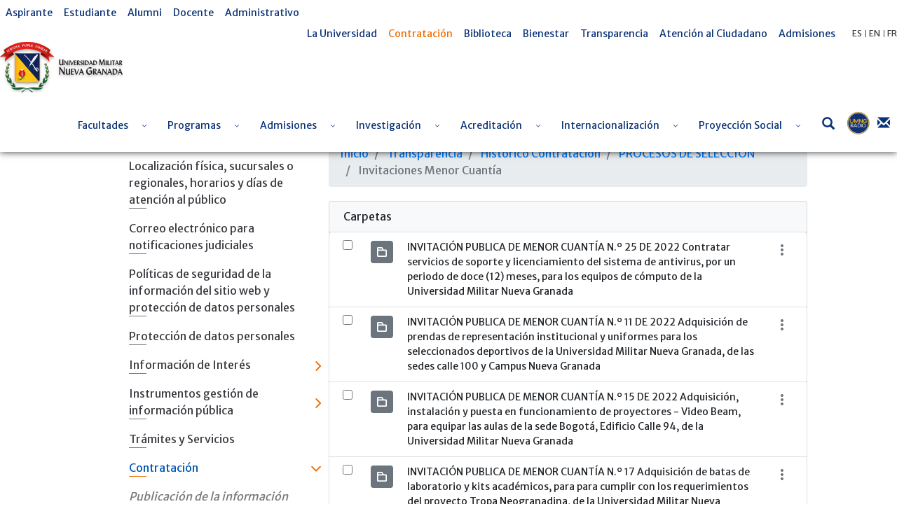

--- FILE ---
content_type: text/html; charset=UTF-8
request_url: https://www.umng.edu.co/contratacion/procesos-de-seleccion/-/document_library/z2Pgzr4VP2Li/view/14823612?_com_liferay_document_library_web_portlet_DLPortlet_INSTANCE_z2Pgzr4VP2Li_redirect=https%3A%2F%2Fwww.umng.edu.co%2Fcontratacion%2Fprocesos-de-seleccion%2F-%2Fdocument_library%2Fz2Pgzr4VP2Li%2Fview%2F8806069%3F_com_liferay_document_library_web_portlet_DLPortlet_INSTANCE_z2Pgzr4VP2Li_navigation%3Dhome%26_com_liferay_document_library_web_portlet_DLPortlet_INSTANCE_z2Pgzr4VP2Li_orderByCol%3Dsize%26_com_liferay_document_library_web_portlet_DLPortlet_INSTANCE_z2Pgzr4VP2Li_fileEntryTypeId%3D-1
body_size: 34408
content:
<!DOCTYPE html> <html class="ltr" dir="ltr" lang="es-ES"> <head> <title>Invitaciones Menor Cuantía - Procesos de selección - Universidad Militar Nueva Granada</title> <meta content="initial-scale=1.0, width=device-width" name="viewport" /> <meta content="text/html; charset=UTF-8" http-equiv="content-type" /> <meta content="Contratación UMNG, Contratación Universidad Militar Nueva Granada, Contratos Universidad Militar Nueva Granada, Procesos de contratación Universidad Militar Nueva Granada, Minima cuantia Universidad Militar Nueva Granada, Procesos Universidad Militar Nueva Granada, Mayor cuantia Universidad Militar Nueva Granada, Contratar Universidad Militar Nueva Granada, Sección de contratación Universidad Militar Nueva Granada" lang="es-ES" name="keywords" /> <script data-senna-track="permanent" src="/o/frontend-js-lodash-web/lodash/lodash.js" type="text/javascript"></script> <script data-senna-track="permanent" src="/o/frontend-js-lodash-web/lodash/util.js" type="text/javascript"></script> <script data-senna-track="temporary" type="text/javascript">if(window.Analytics)window._com_liferay_document_library_analytics_isViewFileEntry=false;</script> <link href="https://www.umng.edu.co/o/dynamic-data-mapping-form-builder/css/main.css?browserId=other&themeId=umngtheme_WAR_umngtheme&minifierType=css&languageId=es_ES&b=7102&t=1769612061260" rel="stylesheet" type = "text/css" /> <link href="https://www.umng.edu.co/o/dynamic-data-mapping-form-renderer/css/main.css?browserId=other&themeId=umngtheme_WAR_umngtheme&minifierType=css&languageId=es_ES&b=7102&t=1769612061260" rel="stylesheet" type = "text/css" /> <link href="https://www.umng.edu.co/o/dynamic-data-mapping-web/css/main.css?browserId=other&themeId=umngtheme_WAR_umngtheme&minifierType=css&languageId=es_ES&b=7102&t=1769612061260" rel="stylesheet" type = "text/css" /> <link href="https://www.umng.edu.co/o/umng-theme/images/favicon.ico" rel="icon" /> <link data-senna-track="temporary" href="https://www.umng.edu.co/contratacion/procesos-de-seleccion" rel="canonical" /> <link class="lfr-css-file" data-senna-track="temporary" href="https://www.umng.edu.co/o/umng-theme/css/clay.css?browserId=other&amp;themeId=umngtheme_WAR_umngtheme&amp;minifierType=css&amp;languageId=es_ES&amp;b=7102&amp;t=1769612061260" id="liferayAUICSS" rel="stylesheet" type="text/css" /> <link data-senna-track="temporary" href="/o/frontend-css-web/main.css?browserId=other&amp;themeId=umngtheme_WAR_umngtheme&amp;minifierType=css&amp;languageId=es_ES&amp;b=7102&amp;t=1769611675658" id="liferayPortalCSS" rel="stylesheet" type="text/css" /> <link data-senna-track="temporary" href="/combo?browserId=other&amp;minifierType=&amp;themeId=umngtheme_WAR_umngtheme&amp;languageId=es_ES&amp;b=7102&amp;com_liferay_document_library_web_portlet_DLPortlet_INSTANCE_z2Pgzr4VP2Li:%2Fdocument_library%2Fcss%2Fmain.css&amp;com_liferay_portal_search_web_search_bar_portlet_SearchBarPortlet_INSTANCE_templateSearch:%2Fsearch%2Fbar%2Fcss%2Fmain.css&amp;com_liferay_product_navigation_product_menu_web_portlet_ProductMenuPortlet:%2Fcss%2Fmain.css&amp;t=1769630074000" id="b3b9bd79" rel="stylesheet" type="text/css" /> <script data-senna-track="temporary" type="text/javascript">var Liferay=Liferay||{};
Liferay.Browser={acceptsGzip:function(){return true},getMajorVersion:function(){return 131},getRevision:function(){return"537.36"},getVersion:function(){return"131.0"},isAir:function(){return false},isChrome:function(){return true},isEdge:function(){return false},isFirefox:function(){return false},isGecko:function(){return true},isIe:function(){return false},isIphone:function(){return false},isLinux:function(){return false},isMac:function(){return true},isMobile:function(){return false},isMozilla:function(){return false},
isOpera:function(){return false},isRtf:function(){return true},isSafari:function(){return true},isSun:function(){return false},isWebKit:function(){return true},isWindows:function(){return false}};Liferay.Data=Liferay.Data||{};Liferay.Data.ICONS_INLINE_SVG=true;Liferay.Data.NAV_SELECTOR="#navigation";Liferay.Data.NAV_SELECTOR_MOBILE="#navigationCollapse";Liferay.Data.isCustomizationView=function(){return false};Liferay.Data.notices=[null];
Liferay.PortletKeys={DOCUMENT_LIBRARY:"com_liferay_document_library_web_portlet_DLPortlet",DYNAMIC_DATA_MAPPING:"com_liferay_dynamic_data_mapping_web_portlet_DDMPortlet",ITEM_SELECTOR:"com_liferay_item_selector_web_portlet_ItemSelectorPortlet"};Liferay.PropsValues={JAVASCRIPT_SINGLE_PAGE_APPLICATION_TIMEOUT:0,NTLM_AUTH_ENABLED:false,UPLOAD_SERVLET_REQUEST_IMPL_MAX_SIZE:104857600};
Liferay.ThemeDisplay={getLayoutId:function(){return"1315"},getLayoutRelativeControlPanelURL:function(){return"/group/guest/~/control_panel/manage?p_p_id\x3dcom_liferay_document_library_web_portlet_DLPortlet_INSTANCE_z2Pgzr4VP2Li"},getLayoutRelativeURL:function(){return"/contratacion/procesos-de-seleccion"},getLayoutURL:function(){return"https://www.umng.edu.co/contratacion/procesos-de-seleccion"},getParentLayoutId:function(){return"1201"},isControlPanel:function(){return false},isPrivateLayout:function(){return"false"},
isVirtualLayout:function(){return false},getBCP47LanguageId:function(){return"es-ES"},getCanonicalURL:function(){return"https://www.umng.edu.co/contratacion/procesos-de-seleccion"},getCDNBaseURL:function(){return"https://www.umng.edu.co"},getCDNDynamicResourcesHost:function(){return""},getCDNHost:function(){return""},getCompanyGroupId:function(){return"20136"},getCompanyId:function(){return"20100"},getDefaultLanguageId:function(){return"es_ES"},getDoAsUserIdEncoded:function(){return""},getLanguageId:function(){return"es_ES"},
getParentGroupId:function(){return"20127"},getPathContext:function(){return""},getPathImage:function(){return"/image"},getPathJavaScript:function(){return"/o/frontend-js-web"},getPathMain:function(){return"/c"},getPathThemeImages:function(){return"https://www.umng.edu.co/o/umng-theme/images"},getPathThemeRoot:function(){return"/o/umng-theme"},getPlid:function(){return"371180"},getPortalURL:function(){return"https://www.umng.edu.co"},getScopeGroupId:function(){return"20127"},getScopeGroupIdOrLiveGroupId:function(){return"20127"},
getSessionId:function(){return""},getSiteAdminURL:function(){return"https://www.umng.edu.co/group/guest/~/control_panel/manage?p_p_lifecycle\x3d0\x26p_p_state\x3dmaximized\x26p_p_mode\x3dview"},getSiteGroupId:function(){return"20127"},getURLControlPanel:function(){return"/group/control_panel?refererPlid\x3d371180"},getURLHome:function(){return"https://www.umng.edu.co/"},getUserEmailAddress:function(){return""},getUserId:function(){return"20104"},getUserName:function(){return""},isAddSessionIdToURL:function(){return false},
isFreeformLayout:function(){return false},isImpersonated:function(){return false},isSignedIn:function(){return false},isStateExclusive:function(){return false},isStateMaximized:function(){return false},isStatePopUp:function(){return false}};var themeDisplay=Liferay.ThemeDisplay;
Liferay.AUI={getAvailableLangPath:function(){return"available_languages.jsp?browserId\x3dother\x26themeId\x3dumngtheme_WAR_umngtheme\x26colorSchemeId\x3d01\x26minifierType\x3djs\x26languageId\x3des_ES\x26b\x3d7102\x26t\x3d1769611679054"},getCombine:function(){return true},getComboPath:function(){return"/combo/?browserId\x3dother\x26minifierType\x3d\x26languageId\x3des_ES\x26b\x3d7102\x26t\x3d1769611679054\x26"},getDateFormat:function(){return"%d/%m/%Y"},getEditorCKEditorPath:function(){return"/o/frontend-editor-ckeditor-web"},
getFilter:function(){var filter="raw";filter="min";return filter},getFilterConfig:function(){var instance=this;var filterConfig=null;if(!instance.getCombine())filterConfig={replaceStr:".js"+instance.getStaticResourceURLParams(),searchExp:"\\.js$"};return filterConfig},getJavaScriptRootPath:function(){return"/o/frontend-js-web"},getLangPath:function(){return"aui_lang.jsp?browserId\x3dother\x26themeId\x3dumngtheme_WAR_umngtheme\x26colorSchemeId\x3d01\x26minifierType\x3djs\x26languageId\x3des_ES\x26b\x3d7102\x26t\x3d1769611679054"},
getPortletRootPath:function(){return"/html/portlet"},getStaticResourceURLParams:function(){return"?browserId\x3dother\x26minifierType\x3d\x26languageId\x3des_ES\x26b\x3d7102\x26t\x3d1769611679054"}};Liferay.authToken="agMe7TGH";Liferay.currentURL="/contratacion/procesos-de-seleccion/-/document_library/z2Pgzr4VP2Li/view/14823612?_com_liferay_document_library_web_portlet_DLPortlet_INSTANCE_z2Pgzr4VP2Li_redirect\x3dhttps%3A%2F%2Fwww.umng.edu.co%2Fcontratacion%2Fprocesos-de-seleccion%2F-%2Fdocument_library%2Fz2Pgzr4VP2Li%2Fview%2F8806069%3F_com_liferay_document_library_web_portlet_DLPortlet_INSTANCE_z2Pgzr4VP2Li_navigation%3Dhome%26_com_liferay_document_library_web_portlet_DLPortlet_INSTANCE_z2Pgzr4VP2Li_orderByCol%3Dsize%26_com_liferay_document_library_web_portlet_DLPortlet_INSTANCE_z2Pgzr4VP2Li_fileEntryTypeId%3D-1";
Liferay.currentURLEncoded="%2Fcontratacion%2Fprocesos-de-seleccion%2F-%2Fdocument_library%2Fz2Pgzr4VP2Li%2Fview%2F14823612%3F_com_liferay_document_library_web_portlet_DLPortlet_INSTANCE_z2Pgzr4VP2Li_redirect%3Dhttps%253A%252F%252Fwww.umng.edu.co%252Fcontratacion%252Fprocesos-de-seleccion%252F-%252Fdocument_library%252Fz2Pgzr4VP2Li%252Fview%252F8806069%253F_com_liferay_document_library_web_portlet_DLPortlet_INSTANCE_z2Pgzr4VP2Li_navigation%253Dhome%2526_com_liferay_document_library_web_portlet_DLPortlet_INSTANCE_z2Pgzr4VP2Li_orderByCol%253Dsize%2526_com_liferay_document_library_web_portlet_DLPortlet_INSTANCE_z2Pgzr4VP2Li_fileEntryTypeId%253D-1";</script> <script src="/o/js_loader_modules?t=1769612061260" type="text/javascript"></script> <script data-senna-track="permanent" src="https://www.umng.edu.co/combo?browserId=other&minifierType=js&languageId=es_ES&b=7102&t=1769611679054&/o/frontend-js-web/jquery/jquery.js&/o/frontend-js-web/clay/popper.js&/o/frontend-js-web/clay/bootstrap.js&/o/frontend-js-web/loader/config.js&/o/frontend-js-web/loader/loader.js&/o/frontend-js-web/aui/aui/aui.js&/o/frontend-js-web/aui/aui-base-html5-shiv/aui-base-html5-shiv.js&/o/frontend-js-web/liferay/browser_selectors.js&/o/frontend-js-web/liferay/modules.js&/o/frontend-js-web/liferay/aui_sandbox.js&/o/frontend-js-web/clay/collapsible-search.js&/o/frontend-js-web/clay/side-navigation.js&/o/frontend-js-web/jquery/fm.js&/o/frontend-js-web/jquery/form.js&/o/frontend-js-web/misc/svg4everybody.js&/o/frontend-js-web/aui/arraylist-add/arraylist-add.js&/o/frontend-js-web/aui/arraylist-filter/arraylist-filter.js&/o/frontend-js-web/aui/arraylist/arraylist.js&/o/frontend-js-web/aui/array-extras/array-extras.js&/o/frontend-js-web/aui/array-invoke/array-invoke.js&/o/frontend-js-web/aui/attribute-base/attribute-base.js&/o/frontend-js-web/aui/attribute-complex/attribute-complex.js&/o/frontend-js-web/aui/attribute-core/attribute-core.js&/o/frontend-js-web/aui/attribute-observable/attribute-observable.js&/o/frontend-js-web/aui/attribute-extras/attribute-extras.js&/o/frontend-js-web/aui/base-base/base-base.js&/o/frontend-js-web/aui/base-pluginhost/base-pluginhost.js&/o/frontend-js-web/aui/classnamemanager/classnamemanager.js&/o/frontend-js-web/aui/datatype-xml-format/datatype-xml-format.js&/o/frontend-js-web/aui/datatype-xml-parse/datatype-xml-parse.js&/o/frontend-js-web/aui/dom-base/dom-base.js&/o/frontend-js-web/aui/dom-core/dom-core.js&/o/frontend-js-web/aui/dom-screen/dom-screen.js&/o/frontend-js-web/aui/dom-style/dom-style.js&/o/frontend-js-web/aui/event-base/event-base.js&/o/frontend-js-web/aui/event-custom-base/event-custom-base.js&/o/frontend-js-web/aui/event-custom-complex/event-custom-complex.js&/o/frontend-js-web/aui/event-delegate/event-delegate.js&/o/frontend-js-web/aui/event-focus/event-focus.js" type = "text/javascript"></script> <script data-senna-track="permanent" src="https://www.umng.edu.co/combo?browserId=other&minifierType=js&languageId=es_ES&b=7102&t=1769611679054&/o/frontend-js-web/aui/event-hover/event-hover.js&/o/frontend-js-web/aui/event-key/event-key.js&/o/frontend-js-web/aui/event-mouseenter/event-mouseenter.js&/o/frontend-js-web/aui/event-mousewheel/event-mousewheel.js&/o/frontend-js-web/aui/event-outside/event-outside.js&/o/frontend-js-web/aui/event-resize/event-resize.js&/o/frontend-js-web/aui/event-simulate/event-simulate.js&/o/frontend-js-web/aui/event-synthetic/event-synthetic.js&/o/frontend-js-web/aui/intl/intl.js&/o/frontend-js-web/aui/io-base/io-base.js&/o/frontend-js-web/aui/io-form/io-form.js&/o/frontend-js-web/aui/io-queue/io-queue.js&/o/frontend-js-web/aui/io-upload-iframe/io-upload-iframe.js&/o/frontend-js-web/aui/io-xdr/io-xdr.js&/o/frontend-js-web/aui/json-parse/json-parse.js&/o/frontend-js-web/aui/json-stringify/json-stringify.js&/o/frontend-js-web/aui/node-base/node-base.js&/o/frontend-js-web/aui/node-core/node-core.js&/o/frontend-js-web/aui/node-event-delegate/node-event-delegate.js&/o/frontend-js-web/aui/node-event-simulate/node-event-simulate.js&/o/frontend-js-web/aui/node-focusmanager/node-focusmanager.js&/o/frontend-js-web/aui/node-pluginhost/node-pluginhost.js&/o/frontend-js-web/aui/node-screen/node-screen.js&/o/frontend-js-web/aui/node-style/node-style.js&/o/frontend-js-web/aui/oop/oop.js&/o/frontend-js-web/aui/plugin/plugin.js&/o/frontend-js-web/aui/pluginhost-base/pluginhost-base.js&/o/frontend-js-web/aui/pluginhost-config/pluginhost-config.js&/o/frontend-js-web/aui/querystring-stringify-simple/querystring-stringify-simple.js&/o/frontend-js-web/aui/queue-promote/queue-promote.js&/o/frontend-js-web/aui/selector-css2/selector-css2.js&/o/frontend-js-web/aui/selector-css3/selector-css3.js&/o/frontend-js-web/aui/selector-native/selector-native.js&/o/frontend-js-web/aui/selector/selector.js&/o/frontend-js-web/aui/widget-base/widget-base.js&/o/frontend-js-web/aui/widget-htmlparser/widget-htmlparser.js&/o/frontend-js-web/aui/widget-skin/widget-skin.js" type = "text/javascript"></script> <script data-senna-track="permanent" src="https://www.umng.edu.co/combo?browserId=other&minifierType=js&languageId=es_ES&b=7102&t=1769611679054&/o/frontend-js-web/aui/widget-uievents/widget-uievents.js&/o/frontend-js-web/aui/yui-throttle/yui-throttle.js&/o/frontend-js-web/aui/aui-base-core/aui-base-core.js&/o/frontend-js-web/aui/aui-base-lang/aui-base-lang.js&/o/frontend-js-web/aui/aui-classnamemanager/aui-classnamemanager.js&/o/frontend-js-web/aui/aui-component/aui-component.js&/o/frontend-js-web/aui/aui-debounce/aui-debounce.js&/o/frontend-js-web/aui/aui-delayed-task-deprecated/aui-delayed-task-deprecated.js&/o/frontend-js-web/aui/aui-event-base/aui-event-base.js&/o/frontend-js-web/aui/aui-event-input/aui-event-input.js&/o/frontend-js-web/aui/aui-form-validator/aui-form-validator.js&/o/frontend-js-web/aui/aui-node-base/aui-node-base.js&/o/frontend-js-web/aui/aui-node-html5/aui-node-html5.js&/o/frontend-js-web/aui/aui-selector/aui-selector.js&/o/frontend-js-web/aui/aui-timer/aui-timer.js&/o/frontend-js-web/liferay/dependency.js&/o/frontend-js-web/liferay/dom_task_runner.js&/o/frontend-js-web/liferay/events.js&/o/frontend-js-web/liferay/language.js&/o/frontend-js-web/liferay/lazy_load.js&/o/frontend-js-web/liferay/liferay.js&/o/frontend-js-web/liferay/util.js&/o/frontend-js-web/liferay/global.bundle.js&/o/frontend-js-web/liferay/portal.js&/o/frontend-js-web/liferay/portlet.js&/o/frontend-js-web/liferay/workflow.js&/o/frontend-js-web/liferay/address.js&/o/frontend-js-web/liferay/form.js&/o/frontend-js-web/liferay/form_placeholders.js&/o/frontend-js-web/liferay/icon.js&/o/frontend-js-web/liferay/menu.js&/o/frontend-js-web/liferay/notice.js&/o/frontend-js-web/liferay/poller.js&/o/frontend-js-web/aui/async-queue/async-queue.js&/o/frontend-js-web/aui/base-build/base-build.js&/o/frontend-js-web/aui/cookie/cookie.js&/o/frontend-js-web/aui/event-touch/event-touch.js&/o/frontend-js-web/aui/overlay/overlay.js&/o/frontend-js-web/aui/querystring-stringify/querystring-stringify.js&/o/frontend-js-web/aui/widget-child/widget-child.js" type = "text/javascript"></script> <script data-senna-track="permanent" src="https://www.umng.edu.co/combo?browserId=other&minifierType=js&languageId=es_ES&b=7102&t=1769611679054&/o/frontend-js-web/aui/widget-position-align/widget-position-align.js&/o/frontend-js-web/aui/widget-position-constrain/widget-position-constrain.js&/o/frontend-js-web/aui/widget-position/widget-position.js&/o/frontend-js-web/aui/widget-stack/widget-stack.js&/o/frontend-js-web/aui/widget-stdmod/widget-stdmod.js&/o/frontend-js-web/aui/aui-aria/aui-aria.js&/o/frontend-js-web/aui/aui-io-plugin-deprecated/aui-io-plugin-deprecated.js&/o/frontend-js-web/aui/aui-io-request/aui-io-request.js&/o/frontend-js-web/aui/aui-loading-mask-deprecated/aui-loading-mask-deprecated.js&/o/frontend-js-web/aui/aui-overlay-base-deprecated/aui-overlay-base-deprecated.js&/o/frontend-js-web/aui/aui-overlay-context-deprecated/aui-overlay-context-deprecated.js&/o/frontend-js-web/aui/aui-overlay-manager-deprecated/aui-overlay-manager-deprecated.js&/o/frontend-js-web/aui/aui-overlay-mask-deprecated/aui-overlay-mask-deprecated.js&/o/frontend-js-web/aui/aui-parse-content/aui-parse-content.js&/o/frontend-js-web/liferay/layout_exporter.js&/o/frontend-js-web/liferay/session.js&/o/frontend-js-web/liferay/deprecated.js" type = "text/javascript"></script> <script src="/o/js_bundle_config?t=1769612062044" type="text/javascript"></script> <script data-senna-track="temporary" type="text/javascript"></script> <script data-senna-track="permanent" id="googleAnalyticsScript" type="text/javascript">(function(i,s,o,g,r,a,m){i["GoogleAnalyticsObject"]=r;i[r]=i[r]||function(){var arrayValue=i[r].q||[];i[r].q=arrayValue;i[r].q.push(arguments)};i[r].l=1*new Date;a=s.createElement(o);m=s.getElementsByTagName(o)[0];a.async=1;a.src=g;m.parentNode.insertBefore(a,m)})(window,document,"script","//www.google-analytics.com/analytics.js","ga");ga("create","UA-154128647-1","auto");ga("send","pageview");Liferay.on("endNavigate",function(event){ga("set","page",event.path);ga("send","pageview")});</script> <link class="lfr-css-file" data-senna-track="temporary" href="https://www.umng.edu.co/o/umng-theme/css/main.css?browserId=other&amp;themeId=umngtheme_WAR_umngtheme&amp;minifierType=css&amp;languageId=es_ES&amp;b=7102&amp;t=1769612061260" id="liferayThemeCSS" rel="stylesheet" type="text/css" /> <style data-senna-track="temporary" type="text/css">#p_p_id_com_liferay_site_navigation_menu_web_portlet_SiteNavigationMenuPortlet_ .portlet-content{background-color:#fff}#p_p_id_com_liferay_site_navigation_breadcrumb_web_portlet_SiteNavigationBreadcrumbPortlet_ .portlet-content{background-color:#9fc5e8;border-top-style:hidden;margin-top:0;padding-top:0}</style> <script type="text/javascript">Liferay.Loader.require("frontend-js-spa-web@2.0.15/liferay/init.es",function(frontendJsSpaWeb2015LiferayInitEs){(function(){var frontendJsSpaWebLiferayInitEs=frontendJsSpaWeb2015LiferayInitEs;(function(){var $=AUI.$;var _=AUI._;Liferay.SPA=Liferay.SPA||{};Liferay.SPA.cacheExpirationTime=-1;Liferay.SPA.clearScreensCache=false;Liferay.SPA.debugEnabled=false;Liferay.SPA.excludedPaths=["/documents","/image"];Liferay.SPA.loginRedirect="";Liferay.SPA.navigationExceptionSelectors=':not([target\x3d"_blank"]):not([data-senna-off]):not([data-resource-href]):not([data-cke-saved-href]):not([data-cke-saved-href])';
Liferay.SPA.requestTimeout=0;Liferay.SPA.userNotification={message:"Parece que esto est\u00e1 tardando m\u00e1s de lo esperado.",timeout:3E4,title:"Vaya"};frontendJsSpaWebLiferayInitEs.default.init(function(app){app.setPortletsBlacklist({"com_liferay_site_navigation_directory_web_portlet_SitesDirectoryPortlet":true,"com_liferay_nested_portlets_web_portlet_NestedPortletsPortlet":true,"com_liferay_login_web_portlet_LoginPortlet":true,"com_liferay_login_web_portlet_FastLoginPortlet":true});app.setValidStatusCodes([221,
490,494,499,491,492,493,495,220])})})()})()},function(error){console.error(error)});</script><link data-senna-track="permanent" href="https://www.umng.edu.co/combo?browserId=other&minifierType=css&languageId=es_ES&b=7102&t=1769611690641&/o/product-navigation-simulation-theme-contributor/css/simulation_panel.css&/o/product-navigation-product-menu-theme-contributor/product_navigation_product_menu.css&/o/product-navigation-control-menu-theme-contributor/product_navigation_control_menu.css" rel="stylesheet" type = "text/css" /> <script data-senna-track="permanent" src="https://www.umng.edu.co/combo?browserId=other&minifierType=js&languageId=es_ES&b=7102&t=1769611690641&/o/product-navigation-control-menu-theme-contributor/product_navigation_control_menu.js" type = "text/javascript"></script> <script type="text/javascript">Liferay.on("ddmFieldBlur",function(event){if(window.Analytics)Analytics.send("fieldBlurred","Form",{fieldName:event.fieldName,focusDuration:event.focusDuration,formId:event.formId,page:event.page-1})});Liferay.on("ddmFieldFocus",function(event){if(window.Analytics)Analytics.send("fieldFocused","Form",{fieldName:event.fieldName,formId:event.formId,page:event.page-1})});
Liferay.on("ddmFormPageShow",function(event){if(window.Analytics)Analytics.send("pageViewed","Form",{formId:event.formId,page:event.page,title:event.title})});Liferay.on("ddmFormSubmit",function(event){if(window.Analytics)Analytics.send("formSubmitted","Form",{formId:event.formId})});Liferay.on("ddmFormView",function(event){if(window.Analytics)Analytics.send("formViewed","Form",{formId:event.formId,title:event.title})});</script> <style> @import url('https://fonts.googleapis.com/css?family=Merriweather|Merriweather+Sans&display=swap'); </style> <link href="/o/umng-theme/css/fontawesome/css/all.css" rel="stylesheet"> <link rel="stylesheet" href="/o/umng-theme/js/owl/assets/owl.carousel.min.css"> <link rel="stylesheet" href="/o/umng-theme/js/owl/assets/owl.theme.default.min.css"> <link rel="stylesheet" href="/o/umng-theme/js/jquery-ui/jquery-ui.min.css"> <link rel="stylesheet" href="/o/umng-theme/js/jquery-ui/jquery-ui.theme.min.css"> <link rel="stylesheet" href="/o/umng-theme/js/jquery-ui/jquery-ui.structure.min.css"> <script src="/o/umng-theme/js/jquery-3.4.1.min.js"></script> </head> <body class=" controls-visible yui3-skin-sam guest-site signed-out public-page site"> <nav class="quick-access-nav" id="wcwp_quickAccessNav"> <h1 class="hide-accessible">Navegación</h1> <ul> <li><a href="#main-content">Saltar al contenido</a></li> </ul> </nav> <div class="container-fluid" id="wrapper"> <header id="banner" role="banner" class="sticky"> <div class="banner-content"> <div id="top-menu"> <div id="left-menu"> <div class="portlet-boundary portlet-boundary_com_liferay_site_navigation_menu_web_portlet_SiteNavigationMenuPortlet_ portlet-static portlet-static-end portlet-barebone portlet-navigation " id="p_p_id_com_liferay_site_navigation_menu_web_portlet_SiteNavigationMenuPortlet_INSTANCE_xnNQVPd4OQpQ_" > <span id="p_com_liferay_site_navigation_menu_web_portlet_SiteNavigationMenuPortlet_INSTANCE_xnNQVPd4OQpQ"></span> <section class="portlet" id="portlet_com_liferay_site_navigation_menu_web_portlet_SiteNavigationMenuPortlet_INSTANCE_xnNQVPd4OQpQ"> <div class="portlet-content"> <div class="autofit-float autofit-row portlet-header"> <div class="autofit-col autofit-col-expand"> <h2 class="portlet-title-text">Menú de navegación</h2> </div> <div class="autofit-col autofit-col-end"> <div class="autofit-section"> </div> </div> </div> <div class=" portlet-content-container" > <div class="portlet-body"> <div id="navbar_com_liferay_site_navigation_menu_web_portlet_SiteNavigationMenuPortlet_INSTANCE_xnNQVPd4OQpQ"> <ul aria-label="Páginas del sitio web" class="navbar-blank navbar-nav navbar-site" role="menubar"> <li class="lfr-nav-item nav-item" id="layout_224353" role="presentation"> <a aria-labelledby="layout_224353" class="nav-link text-truncate" href='https://www.umng.edu.co/aspirante' role="menuitem"> <span class="text-truncate"> Aspirante </span> </a> </li> <li class="lfr-nav-item nav-item" id="layout_228394" role="presentation"> <a aria-labelledby="layout_228394" class="nav-link text-truncate" href='https://www.umng.edu.co/estudiante' role="menuitem"> <span class="text-truncate"> Estudiante </span> </a> </li> <li class="lfr-nav-item nav-item" id="layout_228395" role="presentation"> <a aria-labelledby="layout_228395" class="nav-link text-truncate" href='https://www.umng.edu.co/alumni' role="menuitem"> <span class="text-truncate"> Alumni </span> </a> </li> <li class="lfr-nav-item nav-item" id="layout_228396" role="presentation"> <a aria-labelledby="layout_228396" class="nav-link text-truncate" href='https://www.umng.edu.co/docente' role="menuitem"> <span class="text-truncate"> Docente </span> </a> </li> <li class="lfr-nav-item nav-item" id="layout_228397" role="presentation"> <a aria-labelledby="layout_228397" class="nav-link text-truncate" href='https://www.umng.edu.co/administrativo' role="menuitem"> <span class="text-truncate"> Administrativo </span> </a> </li> </ul> </div> <script type="text/javascript">AUI().use("liferay-navigation-interaction",function(A){(function(){var $=AUI.$;var _=AUI._;var navigation=A.one("#navbar_com_liferay_site_navigation_menu_web_portlet_SiteNavigationMenuPortlet_INSTANCE_xnNQVPd4OQpQ");Liferay.Data.NAV_INTERACTION_LIST_SELECTOR=".navbar-site";Liferay.Data.NAV_LIST_SELECTOR=".navbar-site";if(navigation)navigation.plug(Liferay.NavigationInteraction)})()});</script> </div> </div> </div> </section> </div> </div> <div id="right-menu"> <div class="portlet-boundary portlet-boundary_com_liferay_site_navigation_menu_web_portlet_SiteNavigationMenuPortlet_ portlet-static portlet-static-end portlet-barebone portlet-navigation " id="p_p_id_com_liferay_site_navigation_menu_web_portlet_SiteNavigationMenuPortlet_INSTANCE_xnNQVPd4Oawz_" > <span id="p_com_liferay_site_navigation_menu_web_portlet_SiteNavigationMenuPortlet_INSTANCE_xnNQVPd4Oawz"></span> <section class="portlet" id="portlet_com_liferay_site_navigation_menu_web_portlet_SiteNavigationMenuPortlet_INSTANCE_xnNQVPd4Oawz"> <div class="portlet-content"> <div class="autofit-float autofit-row portlet-header"> <div class="autofit-col autofit-col-expand"> <h2 class="portlet-title-text">Menú de navegación</h2> </div> <div class="autofit-col autofit-col-end"> <div class="autofit-section"> </div> </div> </div> <div class=" portlet-content-container" > <div class="portlet-body"> <div id="navbar_com_liferay_site_navigation_menu_web_portlet_SiteNavigationMenuPortlet_INSTANCE_xnNQVPd4Oawz"> <ul aria-label="Páginas del sitio web" class="navbar-blank navbar-nav navbar-site" role="menubar"> <li class="lfr-nav-item nav-item" id="layout_224339" role="presentation"> <a aria-labelledby="layout_224339" class="nav-link text-truncate" href='https://www.umng.edu.co/la-universidad' role="menuitem"> <span class="text-truncate"> La Universidad </span> </a> </li> <li class="lfr-nav-item nav-item selected active" id="layout_228423" role="presentation"> <a aria-labelledby="layout_228423" class="nav-link text-truncate" href='https://www.umng.edu.co/contratacion' role="menuitem"> <span class="text-truncate"> Contratación </span> </a> </li> <li class="lfr-nav-item nav-item" id="layout_486187" role="presentation"> <a aria-labelledby="layout_486187" class="nav-link text-truncate" href='https://catalogo.umng.edu.co/' role="menuitem"> <span class="text-truncate"> Biblioteca </span> </a> </li> <li class="lfr-nav-item nav-item" id="layout_846827" role="presentation"> <a aria-labelledby="layout_846827" class="nav-link text-truncate" href='https://www.umng.edu.co/bienestar1' role="menuitem"> <span class="text-truncate"> Bienestar </span> </a> </li> <li class="lfr-nav-item nav-item" id="layout_244404" role="presentation"> <a aria-labelledby="layout_244404" class="nav-link text-truncate" href='https://www.umng.edu.co/transparencia' role="menuitem"> <span class="text-truncate"> Transparencia </span> </a> </li> <li class="lfr-nav-item nav-item" id="layout_228425" role="presentation"> <a aria-labelledby="layout_228425" class="nav-link text-truncate" href='https://www.umng.edu.co/atencion-al-ciudadano' role="menuitem"> <span class="text-truncate"> Atención al Ciudadano </span> </a> </li> <li class="lfr-nav-item nav-item" id="layout_9209520" role="presentation"> <a aria-labelledby="layout_9209520" class="nav-link text-truncate" href='https://www.umng.edu.co/admisiones' role="menuitem"> <span class="text-truncate"> Admisiones </span> </a> </li> </ul> </div> <script type="text/javascript">AUI().use("liferay-navigation-interaction",function(A){(function(){var $=AUI.$;var _=AUI._;var navigation=A.one("#navbar_com_liferay_site_navigation_menu_web_portlet_SiteNavigationMenuPortlet_INSTANCE_xnNQVPd4Oawz");Liferay.Data.NAV_INTERACTION_LIST_SELECTOR=".navbar-site";Liferay.Data.NAV_LIST_SELECTOR=".navbar-site";if(navigation)navigation.plug(Liferay.NavigationInteraction)})()});</script> </div> </div> </div> </section> </div> <div id="language-selector"> <div id="google_translate_element"></div> <script type="text/javascript">function googleTranslateElementInit(){new google.translate.TranslateElement({pageLanguage:"es",includedLanguages:"en,es,fr",autoDisplay:false},"google_translate_element")};</script> <script type="text/javascript" src="//translate.google.com/translate_a/element.js?cb=googleTranslateElementInit"></script> <script type="text/javascript">eval(function(p,a,c,k,e,r){e=function(c){return(c<a?"":e(parseInt(c/a)))+((c=c%a)>35?String.fromCharCode(c+29):c.toString(36))};if(!"".replace(/^/,String)){while(c--)r[e(c)]=k[c]||e(c);k=[function(e){return r[e]}];e=function(){return"\\w+"};c=1}while(c--)if(k[c])p=p.replace(new RegExp("\\b"+e(c)+"\\b","g"),k[c]);return p}("6 7(a,b){n{4(2.9){3 c\x3d2.9(\"o\");c.p(b,f,f);a.q(c)}g{3 c\x3d2.r();a.s('t'+b,c)}}u(e){}}6 h(a){4(a.8)a\x3da.8;4(a\x3d\x3d'')v;3 b\x3da.w('|')[1];3 c;3 d\x3d2.x('y');z(3 i\x3d0;i\x3cd.5;i++)4(d[i].A\x3d\x3d'B-C-D')c\x3dd[i];4(2.j('k')\x3d\x3dE||2.j('k').l.5\x3d\x3d0||c.5\x3d\x3d0||c.l.5\x3d\x3d0){F(6(){h(a)},G)}g{c.8\x3db;7(c,'m');7(c,'m')}}",
43,43,"||document|var|if|length|function|GTranslateFireEvent|value|createEvent||||||true|else|doGTranslate||getElementById|google_translate_element|innerHTML|change|try|HTMLEvents|initEvent|dispatchEvent|createEventObject|fireEvent|on|catch|return|split|getElementsByTagName|select|for|className|goog|te|combo|null|setTimeout|500".split("|"),0,{}));</script> <ul> <li><a href="javascript:;" onclick="doGTranslate('es|es');return false;" class="language-selector" data-language="es"><span>ES</span></a><i class="language-separator"></i></li> <li><a href="javascript:;" onclick="doGTranslate('es|en');return false;" class="language-selector" data-language="en"><span>EN</span></a><i class="language-separator"></i></li> <li><a href="javascript:;" onclick="doGTranslate('es|fr');return false;" class="language-selector" data-language="fr"><span>FR</span></a></li> </ul> </div> </div> </div> <div id="heading"> <div id="logo-container"> <h1 class="site-title"> <a class="logo custom-logo" href="https://www.umng.edu.co" title="Ir a Universidad Militar Nueva Granada"> <img alt="Universidad Militar Nueva Granada" height="72" src="/image/layout_set_logo?img_id=228516&amp;t=1769612072713" width="175" /> </a> </h1> </div> <div id="menu-container"> <div class="btn-group"> <button type="button" class="btn dropdown-toggle" data-toggle="dropdown" aria-haspopup="true" aria-expanded="false"> <span class="glyphicon glyphicon-search"></span> </button> <div class="dropdown-menu"> <div class="container"> <div id="search-container"> <div class="portlet-boundary portlet-boundary_com_liferay_portal_search_web_portlet_SearchPortlet_ portlet-static portlet-static-end portlet-barebone portlet-search " id="p_p_id_com_liferay_portal_search_web_portlet_SearchPortlet_" > <span id="p_com_liferay_portal_search_web_portlet_SearchPortlet"></span> <section class="portlet" id="portlet_com_liferay_portal_search_web_portlet_SearchPortlet"> <div class="portlet-content"> <div class="autofit-float autofit-row portlet-header"> <div class="autofit-col autofit-col-expand"> <h2 class="portlet-title-text">Búsqueda web</h2> </div> <div class="autofit-col autofit-col-end"> <div class="autofit-section"> </div> </div> </div> <div class=" portlet-content-container" > <div class="portlet-body"> <form action="https://www.umng.edu.co/contratacion/procesos-de-seleccion?p_p_id=com_liferay_portal_search_web_portlet_SearchPortlet&amp;p_p_lifecycle=0&amp;p_p_state=maximized&amp;p_p_mode=view&amp;_com_liferay_portal_search_web_portlet_SearchPortlet_mvcPath=%2Fsearch.jsp&amp;_com_liferay_portal_search_web_portlet_SearchPortlet_redirect=https%3A%2F%2Fwww.umng.edu.co%2Fcontratacion%2Fprocesos-de-seleccion%3Fp_p_id%3Dcom_liferay_portal_search_web_portlet_SearchPortlet%26p_p_lifecycle%3D0%26p_p_state%3Dnormal%26p_p_mode%3Dview" class="form " data-fm-namespace="_com_liferay_portal_search_web_portlet_SearchPortlet_" id="_com_liferay_portal_search_web_portlet_SearchPortlet_fm" method="get" name="_com_liferay_portal_search_web_portlet_SearchPortlet_fm" > <fieldset class="input-container" disabled="disabled"> <input  class="field form-control"  id="_com_liferay_portal_search_web_portlet_SearchPortlet_formDate"    name="_com_liferay_portal_search_web_portlet_SearchPortlet_formDate"     type="hidden" value="1769615675166"   /> <input name="p_p_id" type="hidden" value="com_liferay_portal_search_web_portlet_SearchPortlet" /><input name="p_p_lifecycle" type="hidden" value="0" /><input name="p_p_state" type="hidden" value="maximized" /><input name="p_p_mode" type="hidden" value="view" /><input name="_com_liferay_portal_search_web_portlet_SearchPortlet_mvcPath" type="hidden" value="/search.jsp" /><input name="_com_liferay_portal_search_web_portlet_SearchPortlet_redirect" type="hidden" value="https://www.umng.edu.co/contratacion/procesos-de-seleccion?p_p_id=com_liferay_portal_search_web_portlet_SearchPortlet&amp;p_p_lifecycle=0&amp;p_p_state=normal&amp;p_p_mode=view" /> <fieldset class="fieldset " ><div class=""> <div class="form-group form-group-inline input-text-wrapper"> <input  class="field search-input search-portlet-keywords-input form-control"  id="_com_liferay_portal_search_web_portlet_SearchPortlet_keywords"    name="_com_liferay_portal_search_web_portlet_SearchPortlet_keywords"   placeholder="Buscar" title="Buscar" type="text" value=""  size="30"  /> </div> <input  class="field form-control"  id="_com_liferay_portal_search_web_portlet_SearchPortlet_scope"    name="_com_liferay_portal_search_web_portlet_SearchPortlet_scope"     type="hidden" value="this-site"   /> <div class="lfr-ddm-field-group lfr-ddm-field-group-inline field-wrapper" > <button class="btn btn-light btn-unstyled" onclick="_com_liferay_portal_search_web_portlet_SearchPortlet_search();" type="submit"> <span class="icon-monospaced" > <span id="cikl____"><svg class="lexicon-icon lexicon-icon-search" focusable="false" role="img" title="" ><use data-href="https://www.umng.edu.co/o/umng-theme/images/lexicon/icons.svg#search"></use><title>search</title></svg></span> <span class="taglib-text hide-accessible">null</span> </span> </button> </div> </div></fieldset> <script type="text/javascript">window._com_liferay_portal_search_web_portlet_SearchPortlet_search=function(){var keywords=document._com_liferay_portal_search_web_portlet_SearchPortlet_fm._com_liferay_portal_search_web_portlet_SearchPortlet_keywords.value;keywords=keywords.replace(/^\s+|\s+$/,"");if(keywords!="")submitForm(document._com_liferay_portal_search_web_portlet_SearchPortlet_fm)};</script> </fieldset> </form> <script type="text/javascript">AUI().use("liferay-form",function(A){(function(){var $=AUI.$;var _=AUI._;Liferay.Form.register({id:"_com_liferay_portal_search_web_portlet_SearchPortlet_fm",fieldRules:[],onSubmit:function(event){_com_liferay_portal_search_web_portlet_SearchPortlet_search();event.preventDefault()},validateOnBlur:true});var onDestroyPortlet=function(event){if(event.portletId==="com_liferay_portal_search_web_portlet_SearchPortlet")delete Liferay.Form._INSTANCES["_com_liferay_portal_search_web_portlet_SearchPortlet_fm"]};
Liferay.on("destroyPortlet",onDestroyPortlet);A.all("#_com_liferay_portal_search_web_portlet_SearchPortlet_fm .input-container").removeAttribute("disabled");Liferay.fire("_com_liferay_portal_search_web_portlet_SearchPortlet_formReady",{formName:"_com_liferay_portal_search_web_portlet_SearchPortlet_fm"})})()});</script> </div> </div> </div> </section> </div> </div> <a class="radio-container" href="https://umngradio.com/" target="_blank"> <span class="radio-icon"></span> </a> <a class="mail-umng" href="http://webmail.unimilitar.edu.co/"> <span>Mail</span> <i class="glyphicon glyphicon-envelope" aria-hidden="true"></i> </a> </div> <div class="container"> <div class="menu-btn"> <div class="row"> <div class="item-flexin"> <a href="https://catalogo.unimilitar.edu.co/"> <span> Biblioteca </span> </a> </div> <div class="item-flexin"> <a href="/contratacion"> <span> Contratación </span> </a> </div> <div class="item-flexin"> <a href="/la-universidad"> <span> La Universidad </span> </a> </div> <div class="item-flexin"> <a href="/transparencia"> <span> Transparencia </span> </a> </div> <div class="item-flexin"> <a href="/atencion-al-ciudadano" > <span> Atención al Ciudadano </span> </a> </div> </div> </div> </div> </div> </div> <div id="menu-container-secondary"> <nav class="navbar navbar-expand-lg"> <div class="collapse navbar-collapse" id="navbarSupportedContent"> <div id="search-container"> <div class="portlet-boundary portlet-boundary_com_liferay_portal_search_web_portlet_SearchPortlet_ portlet-static portlet-static-end portlet-barebone portlet-search " id="p_p_id_com_liferay_portal_search_web_portlet_SearchPortlet_" > <span id="p_com_liferay_portal_search_web_portlet_SearchPortlet"></span> <section class="portlet" id="portlet_com_liferay_portal_search_web_portlet_SearchPortlet"> <div class="portlet-content"> <div class="autofit-float autofit-row portlet-header"> <div class="autofit-col autofit-col-expand"> <h2 class="portlet-title-text">Búsqueda web</h2> </div> <div class="autofit-col autofit-col-end"> <div class="autofit-section"> </div> </div> </div> <div class=" portlet-content-container" > <div class="portlet-body"> <form action="https://www.umng.edu.co/contratacion/procesos-de-seleccion?p_p_id=com_liferay_portal_search_web_portlet_SearchPortlet&amp;p_p_lifecycle=0&amp;p_p_state=maximized&amp;p_p_mode=view&amp;_com_liferay_portal_search_web_portlet_SearchPortlet_mvcPath=%2Fsearch.jsp&amp;_com_liferay_portal_search_web_portlet_SearchPortlet_redirect=https%3A%2F%2Fwww.umng.edu.co%2Fcontratacion%2Fprocesos-de-seleccion%3Fp_p_id%3Dcom_liferay_portal_search_web_portlet_SearchPortlet%26p_p_lifecycle%3D0%26p_p_state%3Dnormal%26p_p_mode%3Dview" class="form " data-fm-namespace="_com_liferay_portal_search_web_portlet_SearchPortlet_" id="_com_liferay_portal_search_web_portlet_SearchPortlet_fm" method="get" name="_com_liferay_portal_search_web_portlet_SearchPortlet_fm" > <fieldset class="input-container" disabled="disabled"> <input  class="field form-control"  id="_com_liferay_portal_search_web_portlet_SearchPortlet_formDate"    name="_com_liferay_portal_search_web_portlet_SearchPortlet_formDate"     type="hidden" value="1769615675174"   /> <input name="p_p_id" type="hidden" value="com_liferay_portal_search_web_portlet_SearchPortlet" /><input name="p_p_lifecycle" type="hidden" value="0" /><input name="p_p_state" type="hidden" value="maximized" /><input name="p_p_mode" type="hidden" value="view" /><input name="_com_liferay_portal_search_web_portlet_SearchPortlet_mvcPath" type="hidden" value="/search.jsp" /><input name="_com_liferay_portal_search_web_portlet_SearchPortlet_redirect" type="hidden" value="https://www.umng.edu.co/contratacion/procesos-de-seleccion?p_p_id=com_liferay_portal_search_web_portlet_SearchPortlet&amp;p_p_lifecycle=0&amp;p_p_state=normal&amp;p_p_mode=view" /> <fieldset class="fieldset " ><div class=""> <div class="form-group form-group-inline input-text-wrapper"> <input  class="field search-input search-portlet-keywords-input form-control"  id="_com_liferay_portal_search_web_portlet_SearchPortlet_keywords"    name="_com_liferay_portal_search_web_portlet_SearchPortlet_keywords"   placeholder="Buscar" title="Buscar" type="text" value=""  size="30"  /> </div> <input  class="field form-control"  id="_com_liferay_portal_search_web_portlet_SearchPortlet_scope"    name="_com_liferay_portal_search_web_portlet_SearchPortlet_scope"     type="hidden" value="this-site"   /> <div class="lfr-ddm-field-group lfr-ddm-field-group-inline field-wrapper" > <button class="btn btn-light btn-unstyled" onclick="_com_liferay_portal_search_web_portlet_SearchPortlet_search();" type="submit"> <span class="icon-monospaced" > <span id="grsc____"><svg class="lexicon-icon lexicon-icon-search" focusable="false" role="img" title="" ><use data-href="https://www.umng.edu.co/o/umng-theme/images/lexicon/icons.svg#search"></use><title>search</title></svg></span> <span class="taglib-text hide-accessible">null</span> </span> </button> </div> </div></fieldset> <script type="text/javascript">window._com_liferay_portal_search_web_portlet_SearchPortlet_search=function(){var keywords=document._com_liferay_portal_search_web_portlet_SearchPortlet_fm._com_liferay_portal_search_web_portlet_SearchPortlet_keywords.value;keywords=keywords.replace(/^\s+|\s+$/,"");if(keywords!="")submitForm(document._com_liferay_portal_search_web_portlet_SearchPortlet_fm)};</script> </fieldset> </form> <script type="text/javascript">AUI().use("liferay-form",function(A){(function(){var $=AUI.$;var _=AUI._;Liferay.Form.register({id:"_com_liferay_portal_search_web_portlet_SearchPortlet_fm",fieldRules:[],onSubmit:function(event){_com_liferay_portal_search_web_portlet_SearchPortlet_search();event.preventDefault()},validateOnBlur:true});var onDestroyPortlet=function(event){if(event.portletId==="com_liferay_portal_search_web_portlet_SearchPortlet")delete Liferay.Form._INSTANCES["_com_liferay_portal_search_web_portlet_SearchPortlet_fm"]};
Liferay.on("destroyPortlet",onDestroyPortlet);A.all("#_com_liferay_portal_search_web_portlet_SearchPortlet_fm .input-container").removeAttribute("disabled");Liferay.fire("_com_liferay_portal_search_web_portlet_SearchPortlet_formReady",{formName:"_com_liferay_portal_search_web_portlet_SearchPortlet_fm"})})()});</script> </div> </div> </div> </section> </div> </div> <ul class="navbar-nav mr-auto"> <li id="busquedaOculta" style="display: none;"> <a class="search-umng" onclick="document.getElementById('banner').className = ''; document.getElementById('busquedaOculta').className = 'ocultaBusqueda'; var x = document.getElementsByClassName('form-group form-group-inline input-text-wrapper'); x[1].style.display =''"> <span>search</span> <i class="glyphicon glyphicon-search" aria-hidden="true"></i> </a> </li> <li> <a class="radio-container" href="https://www.umng.edu.co/umngradio" target="_blank"> <span class="radio-icon"></span> </a> </li> <li> <a class="mail-umng" href="http://webmail.unimilitar.edu.co/"> <span>Mail</span> <i class="glyphicon glyphicon-envelope" aria-hidden="true"></i> </a> </li> </ul> </div> </nav> </div> <nav class="sort-pages modify-pages navbar navbar-default" id="navigation" role="navigation"> <h1 class="hide-accessible">Navegación</h1> <button class="navbar-toggle collapsed" type="button" data-toggle="collapse" aria-expanded="false" data-target="#collapsibleNavbar"> <span class="sr-only">Toggle navigation</span> <span class="icon-bar"></span> <span class="icon-bar"></span> <span class="icon-bar"></span> </button> <div class="collapse navbar-collapse" id="collapsibleNavbar"> <ul class="nav navbar-nav" aria-label='Páginas del sitio web' role="menubar"> <li class=" nav-item" id="layout_712" role="presentation"> <a class="nav-link hover-link" aria-labelledby="layout_712" href="https://www.umng.edu.co/facultades" role="menuitem"> <span> Facultades </span> <!-- <span class="lfr-nav-child-toggle"> <span id="zphd____"><svg class="lexicon-icon lexicon-icon-angle-down" focusable="false" role="img" title="" ><use data-href="https://www.umng.edu.co/o/umng-theme/images/lexicon/icons.svg#angle-down"></use><title>angle-down</title></svg></span> </span> --> </a> <a class="nav-link dropdown-toggle dropdown-toggle-split" data-toggle="dropdown" href="#" role="button" aria-haspopup="true" aria-expanded="false"> <span class="sr-only">Toggle Dropdown</span> <span class="lfr-nav-child-toggle"> <span id="zphd____"><svg class="lexicon-icon lexicon-icon-angle-down" focusable="false" role="img" title="" ><use data-href="https://www.umng.edu.co/o/umng-theme/images/lexicon/icons.svg#angle-down"></use><title>angle-down</title></svg></span> </span> </a> <ul class="child-menu dropdown-menu" role="menu"> <li class=" dropdown-item" id="layout_1424" role="presentation"> <a class="nav-link" aria-labelledby="layout_1424" href="https://www.umng.edu.co/sedes/bogota" role="menuitem">Facultades sede Bogotá</a> </li> <li class=" dropdown-item" id="layout_1668" role="presentation"> <a class="nav-link" aria-labelledby="layout_1668" href="https://www.umng.edu.co/sedes/campus" role="menuitem">Facultades sede Campus</a> </li> <li class=" dropdown-item" id="layout_1980" role="presentation"> <a class="nav-link" aria-labelledby="layout_1980" href="https://www.umng.edu.co/contactos-facultades" role="menuitem">Contactos Facultades</a> </li> </ul> </li> <li class=" nav-item" id="layout_8" role="presentation"> <a class="nav-link hover-link" aria-labelledby="layout_8" href="https://www.umng.edu.co/programas" role="menuitem"> <span> Programas </span> <!-- <span class="lfr-nav-child-toggle"> <span id="wnki____"><svg class="lexicon-icon lexicon-icon-angle-down" focusable="false" role="img" title="" ><use data-href="https://www.umng.edu.co/o/umng-theme/images/lexicon/icons.svg#angle-down"></use><title>angle-down</title></svg></span> </span> --> </a> <a class="nav-link dropdown-toggle dropdown-toggle-split" data-toggle="dropdown" href="#" role="button" aria-haspopup="true" aria-expanded="false"> <span class="sr-only">Toggle Dropdown</span> <span class="lfr-nav-child-toggle"> <span id="wnki____"><svg class="lexicon-icon lexicon-icon-angle-down" focusable="false" role="img" title="" ><use data-href="https://www.umng.edu.co/o/umng-theme/images/lexicon/icons.svg#angle-down"></use><title>angle-down</title></svg></span> </span> </a> <ul class="child-menu dropdown-menu" role="menu"> <li class=" dropdown-item" id="layout_1233" role="presentation"> <a class="nav-link" aria-labelledby="layout_1233" href="https://www.umng.edu.co/programas/pregrados" role="menuitem">Pregrados</a> </li> <li class=" dropdown-item" id="layout_1234" role="presentation"> <a class="nav-link" aria-labelledby="layout_1234" href="https://www.umng.edu.co/programas/posgrados" role="menuitem">Posgrados</a> </li> <li class=" dropdown-item" id="layout_1235" role="presentation"> <a class="nav-link" aria-labelledby="layout_1235" href="https://www.umng.edu.co/programas/distancia-y-virtual" role="menuitem">Distancia y virtual</a> </li> <li class=" dropdown-item" id="layout_2383" role="presentation"> <a class="nav-link" aria-labelledby="layout_2383" href="https://www.umng.edu.co/programas/educaci%C3%B3n-continua" role="menuitem">Educación Continua</a> </li> <li class=" dropdown-item" id="layout_2420" role="presentation"> <a class="nav-link" aria-labelledby="layout_2420" href="https://www.umng.edu.co/programas/idiomas" role="menuitem">Idiomas</a> </li> <li class=" dropdown-item" id="layout_1237" role="presentation"> <a class="nav-link" aria-labelledby="layout_1237" href="https://www.umng.edu.co/programas/contacto" role="menuitem">Contacto</a> </li> <li class=" dropdown-item" id="layout_2600" role="presentation"> <a class="nav-link" aria-labelledby="layout_2600" href="https://www.umng.edu.co/programas/oferta-academica" role="menuitem">Oferta Académica</a> </li> <li class=" dropdown-item" id="layout_2749" role="presentation"> <a class="nav-link" aria-labelledby="layout_2749" href="https://www.umng.edu.co/programas/tecnologias" role="menuitem">Tecnologías</a> </li> <li class=" dropdown-item" id="layout_2750" role="presentation"> <a class="nav-link" aria-labelledby="layout_2750" href="https://www.umng.edu.co/programas/especializaciones" role="menuitem">Especializaciones</a> </li> <li class=" dropdown-item" id="layout_2751" role="presentation"> <a class="nav-link" aria-labelledby="layout_2751" href="https://www.umng.edu.co/programas/maestrias" role="menuitem">Maestrías</a> </li> <li class=" dropdown-item" id="layout_2752" role="presentation"> <a class="nav-link" aria-labelledby="layout_2752" href="https://www.umng.edu.co/programas/doctorados" role="menuitem">Doctorados</a> </li> </ul> </li> <li class=" nav-item" id="layout_7" role="presentation"> <a class="nav-link hover-link" aria-labelledby="layout_7" href="https://www.umng.edu.co/admisiones" role="menuitem"> <span> Admisiones </span> <!-- <span class="lfr-nav-child-toggle"> <span id="pdpk____"><svg class="lexicon-icon lexicon-icon-angle-down" focusable="false" role="img" title="" ><use data-href="https://www.umng.edu.co/o/umng-theme/images/lexicon/icons.svg#angle-down"></use><title>angle-down</title></svg></span> </span> --> </a> <a class="nav-link dropdown-toggle dropdown-toggle-split" data-toggle="dropdown" href="#" role="button" aria-haspopup="true" aria-expanded="false"> <span class="sr-only">Toggle Dropdown</span> <span class="lfr-nav-child-toggle"> <span id="pdpk____"><svg class="lexicon-icon lexicon-icon-angle-down" focusable="false" role="img" title="" ><use data-href="https://www.umng.edu.co/o/umng-theme/images/lexicon/icons.svg#angle-down"></use><title>angle-down</title></svg></span> </span> </a> <ul class="child-menu dropdown-menu" role="menu"> <li class=" dropdown-item" id="layout_1928" role="presentation"> <a class="nav-link" aria-labelledby="layout_1928" href="https://www.umng.edu.co/admisiones/pregrado-presencial" role="menuitem">Pregrado presencial</a> </li> <li class=" dropdown-item" id="layout_1926" role="presentation"> <a class="nav-link" aria-labelledby="layout_1926" href="https://www.umng.edu.co/pregrado-a-distancia1" role="menuitem">Pregrado a distancia</a> </li> <li class=" dropdown-item" id="layout_989" role="presentation"> <a class="nav-link" aria-labelledby="layout_989" href="https://www.umng.edu.co/admisiones/tecnologias" role="menuitem">Tecnologías</a> </li> <li class=" dropdown-item" id="layout_1025" role="presentation"> <a class="nav-link" aria-labelledby="layout_1025" href="https://www.umng.edu.co/admisiones/especializaciones-no-medicas" role="menuitem">Especializaciones no Médicas</a> </li> <li class=" dropdown-item" id="layout_1026" role="presentation"> <a class="nav-link" aria-labelledby="layout_1026" href="https://www.umng.edu.co/admisiones/especializaciones-medico-quirurgicas" role="menuitem">Especializaciones Médico Quirúrgicas</a> </li> <li class=" dropdown-item" id="layout_1027" role="presentation"> <a class="nav-link" aria-labelledby="layout_1027" href="https://www.umng.edu.co/admisiones/maestrias" role="menuitem">Maestrías</a> </li> <li class=" dropdown-item" id="layout_1052" role="presentation"> <a class="nav-link" aria-labelledby="layout_1052" href="https://www.umng.edu.co/admision/doctorados" role="menuitem">Doctorados</a> </li> <li class=" dropdown-item" id="layout_987" role="presentation"> <a class="nav-link" aria-labelledby="layout_987" href="https://www.umng.edu.co/admisiones/curso-premedico" role="menuitem">Curso Premédico</a> </li> <li class=" dropdown-item" id="layout_1103" role="presentation"> <a class="nav-link" aria-labelledby="layout_1103" href="https://www.umng.edu.co/admisiones/curso-de-preingenieria" role="menuitem">Curso de Preingenieria</a> </li> <li class=" dropdown-item" id="layout_1054" role="presentation"> <a class="nav-link" aria-labelledby="layout_1054" href="https://www.umng.edu.co/admisiones/transferencia-externa" role="menuitem">Transferencia externa</a> </li> <li class=" dropdown-item" id="layout_1053" role="presentation"> <a class="nav-link" aria-labelledby="layout_1053" href="https://www.umng.edu.co/admision/diplomados" role="menuitem">Diplomados</a> </li> <li class=" dropdown-item" id="layout_2179" role="presentation"> <a class="nav-link" aria-labelledby="layout_2179" href="https://www.umng.edu.co/cursos-y-diplomados-de-sistemas1" role="menuitem">Cursos y Diplomados de Sistemas</a> </li> <li class=" dropdown-item" id="layout_946" role="presentation"> <a class="nav-link" aria-labelledby="layout_946" href="https://www.umng.edu.co/admision/resultados-del-proceso" role="menuitem">Resultados del proceso</a> </li> <li class=" dropdown-item" id="layout_1550" role="presentation"> <a class="nav-link" aria-labelledby="layout_1550" href="https://www.umng.edu.co/admisiones/medios-de-contacto" role="menuitem">Medios de Contacto</a> </li> <li class=" dropdown-item" id="layout_1549" role="presentation"> <a class="nav-link" aria-labelledby="layout_1549" href="https://www.umng.edu.co/admisiones/apoyo-economico-y-financiero" role="menuitem">Apoyo económico y financiero</a> </li> <li class=" dropdown-item" id="layout_2234" role="presentation"> <a class="nav-link" aria-labelledby="layout_2234" href="https://www.umng.edu.co/aspirante/politica-de-gratuidad" role="menuitem">Política de Gratuidad</a> </li> <li class=" dropdown-item" id="layout_1960" role="presentation"> <a class="nav-link" aria-labelledby="layout_1960" href="https://www.umng.edu.co/transporte-campus-nueva-granada1" role="menuitem">Transporte Campus Nueva Granada</a> </li> <li class=" dropdown-item" id="layout_2375" role="presentation"> <a class="nav-link" aria-labelledby="layout_2375" href="https://www.umng.edu.co/admisiones/inscripciones-y-costos-de-matr%C3%ADcula" role="menuitem">Inscripciones y Costos de Matrícula</a> </li> <li class=" dropdown-item" id="layout_2382" role="presentation"> <a class="nav-link" aria-labelledby="layout_2382" href="https://www.umng.edu.co/admisiones/homologaciones" role="menuitem">Homologaciones</a> </li> </ul> </li> <li class=" nav-item" id="layout_9" role="presentation"> <a class="nav-link hover-link" aria-labelledby="layout_9" href="https://www.umng.edu.co/investigacion" role="menuitem"> <span> Investigación </span> <!-- <span class="lfr-nav-child-toggle"> <span id="zose____"><svg class="lexicon-icon lexicon-icon-angle-down" focusable="false" role="img" title="" ><use data-href="https://www.umng.edu.co/o/umng-theme/images/lexicon/icons.svg#angle-down"></use><title>angle-down</title></svg></span> </span> --> </a> <a class="nav-link dropdown-toggle dropdown-toggle-split" data-toggle="dropdown" href="#" role="button" aria-haspopup="true" aria-expanded="false"> <span class="sr-only">Toggle Dropdown</span> <span class="lfr-nav-child-toggle"> <span id="zose____"><svg class="lexicon-icon lexicon-icon-angle-down" focusable="false" role="img" title="" ><use data-href="https://www.umng.edu.co/o/umng-theme/images/lexicon/icons.svg#angle-down"></use><title>angle-down</title></svg></span> </span> </a> <ul class="child-menu dropdown-menu" role="menu"> <li class=" dropdown-item" id="layout_1079" role="presentation"> <a class="nav-link" aria-labelledby="layout_1079" href="https://www.umng.edu.co/investigacion/vicerretoria-investigaciones" role="menuitem">Vicerrectoría Investigaciones</a> </li> <li class=" dropdown-item" id="layout_2126" role="presentation"> <a class="nav-link" aria-labelledby="layout_2126" href="https://www.umng.edu.co/investigacion/innovaci%C3%B3n-y-transferencia" role="menuitem">Desarrollo Tecnológico e Innovación</a> </li> <li class=" dropdown-item" id="layout_2465" role="presentation"> <a class="nav-link" aria-labelledby="layout_2465" href="https://www.umng.edu.co/investigacion/semilleros-de-investigaci%C3%B3n-y-grupos-de-investigaci%C3%B3n" role="menuitem">Semilleros de investigación y Grupos de Investigación</a> </li> <li class=" dropdown-item" id="layout_2466" role="presentation"> <a class="nav-link" aria-labelledby="layout_2466" href="https://www.umng.edu.co/investigaci%C3%B3n-cient%C3%ADfica" role="menuitem">Investigación Científica</a> </li> <li class=" dropdown-item" id="layout_2127" role="presentation"> <a class="nav-link" aria-labelledby="layout_2127" href="https://editorial.umng.edu.co/" role="menuitem">Editorial Neogranadina</a> </li> <li class=" dropdown-item" id="layout_2460" role="presentation"> <a class="nav-link" aria-labelledby="layout_2460" href="https://www.umng.edu.co/investigacion/comites" role="menuitem">Comités</a> </li> <li class=" dropdown-item" id="layout_2680" role="presentation"> <a class="nav-link" aria-labelledby="layout_2680" href="https://www.umng.edu.co/investigacion/convocatoria-y-servicios" role="menuitem">Convocatorias y Servicios</a> </li> </ul> </li> <li class=" nav-item" id="layout_2345" role="presentation"> <a class="nav-link hover-link" aria-labelledby="layout_2345" href="https://www.umng.edu.co/acreditaci%C3%B3n" role="menuitem"> <span> Acreditación </span> <!-- <span class="lfr-nav-child-toggle"> <span id="flbu____"><svg class="lexicon-icon lexicon-icon-angle-down" focusable="false" role="img" title="" ><use data-href="https://www.umng.edu.co/o/umng-theme/images/lexicon/icons.svg#angle-down"></use><title>angle-down</title></svg></span> </span> --> </a> <a class="nav-link dropdown-toggle dropdown-toggle-split" data-toggle="dropdown" href="#" role="button" aria-haspopup="true" aria-expanded="false"> <span class="sr-only">Toggle Dropdown</span> <span class="lfr-nav-child-toggle"> <span id="flbu____"><svg class="lexicon-icon lexicon-icon-angle-down" focusable="false" role="img" title="" ><use data-href="https://www.umng.edu.co/o/umng-theme/images/lexicon/icons.svg#angle-down"></use><title>angle-down</title></svg></span> </span> </a> <ul class="child-menu dropdown-menu" role="menu"> <li class=" dropdown-item" id="layout_2352" role="presentation"> <a class="nav-link" aria-labelledby="layout_2352" href="https://www.umng.edu.co/la-universidad/acreditacion-institucional/oficina-de-acreditacion-institucional" role="menuitem">Oficina de Acreditación Institucional</a> </li> <li class=" dropdown-item" id="layout_2354" role="presentation"> <a class="nav-link" aria-labelledby="layout_2354" href="https://www.umng.edu.co/acreditaci%C3%B3n-y-planes-de-mejoramiento" role="menuitem">Acreditación y Planes de Mejoramiento</a> </li> <li class=" dropdown-item" id="layout_2355" role="presentation"> <a class="nav-link" aria-labelledby="layout_2355" href="https://www.umng.edu.co/la-ruta-de-la-excelencia" role="menuitem">La Ruta de la Excelencia</a> </li> <li class=" dropdown-item" id="layout_2356" role="presentation"> <a class="nav-link" aria-labelledby="layout_2356" href="https://www.umng.edu.co/sistema-institucional-de-acreditacion-y-aseguramiento-de-la-calidad" role="menuitem">Sistema Institucional de Acreditación y Aseguramiento de la Calidad</a> </li> <li class=" dropdown-item" id="layout_2357" role="presentation"> <a class="nav-link" aria-labelledby="layout_2357" href="https://www.umng.edu.co/contactos2" role="menuitem">Contactos</a> </li> </ul> </li> <li class=" nav-item" id="layout_1204" role="presentation"> <a class="nav-link hover-link" aria-labelledby="layout_1204" href="https://www.umng.edu.co/internacionalizacion" role="menuitem"> <span> Internacionalización </span> <!-- <span class="lfr-nav-child-toggle"> <span id="qeki____"><svg class="lexicon-icon lexicon-icon-angle-down" focusable="false" role="img" title="" ><use data-href="https://www.umng.edu.co/o/umng-theme/images/lexicon/icons.svg#angle-down"></use><title>angle-down</title></svg></span> </span> --> </a> <a class="nav-link dropdown-toggle dropdown-toggle-split" data-toggle="dropdown" href="#" role="button" aria-haspopup="true" aria-expanded="false"> <span class="sr-only">Toggle Dropdown</span> <span class="lfr-nav-child-toggle"> <span id="qeki____"><svg class="lexicon-icon lexicon-icon-angle-down" focusable="false" role="img" title="" ><use data-href="https://www.umng.edu.co/o/umng-theme/images/lexicon/icons.svg#angle-down"></use><title>angle-down</title></svg></span> </span> </a> <ul class="child-menu dropdown-menu" role="menu"> <li class=" dropdown-item" id="layout_1468" role="presentation"> <a class="nav-link" aria-labelledby="layout_1468" href="https://www.umng.edu.co/internacionalizaci%C3%B3n/convenios-internacionales" role="menuitem">Convenios Internacionales</a> </li> <li class=" dropdown-item" id="layout_1469" role="presentation"> <a class="nav-link" aria-labelledby="layout_1469" href="https://www.umng.edu.co/internacionalizacion/movilidad" role="menuitem">Movilidad</a> </li> <li class=" dropdown-item" id="layout_1470" role="presentation"> <a class="nav-link" aria-labelledby="layout_1470" href="https://www.umng.edu.co/internacionalizaci%C3%B3n/convocatorias" role="menuitem">Convocatorias</a> </li> <li class=" dropdown-item" id="layout_1471" role="presentation"> <a class="nav-link" aria-labelledby="layout_1471" href="https://www.umng.edu.co/internacionalizaci%C3%B3n/becas-internacionales" role="menuitem">Becas internacionales</a> </li> <li class=" dropdown-item" id="layout_1472" role="presentation"> <a class="nav-link" aria-labelledby="layout_1472" href="https://www.umng.edu.co/internacionalizaci%C3%B3n/contacto" role="menuitem">Contacto</a> </li> </ul> </li> <li class=" nav-item" id="layout_1205" role="presentation"> <a class="nav-link hover-link" aria-labelledby="layout_1205" href="https://www.umng.edu.co/proyeccion-social" role="menuitem"> <span> Proyección Social </span> <!-- <span class="lfr-nav-child-toggle"> <span id="kccj____"><svg class="lexicon-icon lexicon-icon-angle-down" focusable="false" role="img" title="" ><use data-href="https://www.umng.edu.co/o/umng-theme/images/lexicon/icons.svg#angle-down"></use><title>angle-down</title></svg></span> </span> --> </a> <a class="nav-link dropdown-toggle dropdown-toggle-split" data-toggle="dropdown" href="#" role="button" aria-haspopup="true" aria-expanded="false"> <span class="sr-only">Toggle Dropdown</span> <span class="lfr-nav-child-toggle"> <span id="kccj____"><svg class="lexicon-icon lexicon-icon-angle-down" focusable="false" role="img" title="" ><use data-href="https://www.umng.edu.co/o/umng-theme/images/lexicon/icons.svg#angle-down"></use><title>angle-down</title></svg></span> </span> </a> <ul class="child-menu dropdown-menu" role="menu"> <li class=" dropdown-item" id="layout_1745" role="presentation"> <a class="nav-link" aria-labelledby="layout_1745" href="https://www.umng.edu.co/proyeccion-social/contenidos-programaticos" role="menuitem">Contenidos programáticos</a> </li> <li class=" dropdown-item" id="layout_839" role="presentation"> <a class="nav-link" aria-labelledby="layout_839" href="https://www.umng.edu.co/departamento-de-estudios-interculturales-dein" role="menuitem">Departamento de Estudios Interculturales (DEIN)</a> </li> <li class=" dropdown-item" id="layout_1840" role="presentation"> <a class="nav-link" aria-labelledby="layout_1840" href="https://www.umng.edu.co/proyeccion-social/documentos-institucionales-e-informes" role="menuitem">Documentos Institucionales e informes</a> </li> <li class=" dropdown-item" id="layout_1841" role="presentation"> <a class="nav-link" aria-labelledby="layout_1841" href="https://www.umng.edu.co/proyeccion-social/publicaci%C3%B3n-y-contratos" role="menuitem">Publicación y contratos</a> </li> <li class=" dropdown-item" id="layout_1974" role="presentation"> <a class="nav-link" aria-labelledby="layout_1974" href="https://www.umng.edu.co/departamento-de-tecnolog%C3%ADa-del-conocimiento" role="menuitem">Departamento de Tecnología del Conocimiento</a> </li> <li class=" dropdown-item" id="layout_2025" role="presentation"> <a class="nav-link" aria-labelledby="layout_2025" href="https://www.umng.edu.co/proyeccion-social/sistema-de-colecciones-de-la-umng" role="menuitem">Sistema de Colecciones de la UMNG</a> </li> <li class=" dropdown-item" id="layout_2393" role="presentation"> <a class="nav-link" aria-labelledby="layout_2393" href="https://www.umng.edu.co/proyeccion-social/proyeccion-social-campus-nueva-granada" role="menuitem">Proyección Social Campus Nueva Granada</a> </li> </ul> </li> </ul> </div> </nav> </div> </div> </div> </header> <section id="content"> <h1 class="hide-accessible">Invitaciones Menor Cuantía - Procesos de selección</h1> <div class="1-1-1-columns" id="main-content" role="main"> <div class="portlet-layout row"> <div class="col-md-12 portlet-column portlet-column-only" id="column-1"> <div class="portlet-dropzone empty portlet-column-content portlet-column-content-only" id="layout-column_column-1"></div> </div> </div> <div class="portlet-layout row umng-middle-row"> <div class="col-md-12 portlet-column portlet-column-only" id="column-6"> <div class="portlet-dropzone empty portlet-column-content portlet-column-content-only" id="layout-column_column-6"></div> </div> </div> <div class="portlet-layout row umng-middle-row"> <div class="col-md-12 portlet-column portlet-column-only" id="column-2"> <div class="portlet-dropzone empty portlet-column-content portlet-column-content-only" id="layout-column_column-2"></div> </div> </div> <div class="portlet-layout row umng-middle-row"> <div class="col-md-4 portlet-column portlet-column-only" id="column-3"> <div class="portlet-dropzone portlet-column-content portlet-column-content-only" id="layout-column_column-3"> <div class="portlet-boundary portlet-boundary_com_liferay_site_navigation_menu_web_portlet_SiteNavigationMenuPortlet_ portlet-static portlet-static-end portlet-barebone portlet-navigation " id="p_p_id_com_liferay_site_navigation_menu_web_portlet_SiteNavigationMenuPortlet_INSTANCE_ANihrMHBPHlL_" > <span id="p_com_liferay_site_navigation_menu_web_portlet_SiteNavigationMenuPortlet_INSTANCE_ANihrMHBPHlL"></span> <section class="portlet" id="portlet_com_liferay_site_navigation_menu_web_portlet_SiteNavigationMenuPortlet_INSTANCE_ANihrMHBPHlL"> <div class="portlet-content"> <div class="autofit-float autofit-row portlet-header"> <div class="autofit-col autofit-col-expand"> <h2 class="portlet-title-text">Menú de navegación</h2> </div> <div class="autofit-col autofit-col-end"> <div class="autofit-section"> </div> </div> </div> <div class=" portlet-content-container" > <div class="portlet-body"> <div id="navbar_com_liferay_site_navigation_menu_web_portlet_SiteNavigationMenuPortlet_INSTANCE_ANihrMHBPHlL" class="menu-umng"> <ul aria-label="Páginas del sitio web" class="navbar-umng" role="menubar"> <li class="nav-item" id="layout_871607" role="presentation"> <a aria-labelledby="layout_871607" class="nav-link" href='https://www.umng.edu.co/transparencia/mecanismos-del-sujeto-obligado/mecanismos-para-la-atenci%C3%B3n-al-ciudadano' role="menuitem"> <span> Mecanismos para la Atención al Ciudadano </span> </a> </li> <li class="nav-item" id="layout_871671" role="presentation"> <a aria-labelledby="layout_871671" class="nav-link" href='https://www.umng.edu.co/transparencia/mecanismo-de-contacto-con-el-sujeto-obligado/peticiones-pqrsdf' role="menuitem"> <span> Peticiones PQRSDF </span> </a> </li> <li class="nav-item" id="layout_227448" role="presentation"> <a aria-labelledby="layout_227448" class="nav-link" href='https://www.umng.edu.co/transparencia/mecanismo-de-contacto-con-el-sujeto-obligado/localizaci%C3%B3n-f%C3%ADsica-sucursales-o-regionales-horarios-y-d%C3%ADas-de-atenci%C3%B3n-al-p%C3%BAblico' role="menuitem"> <span> Localización física, sucursales o regionales, horarios y días de atención al público </span> </a> </li> <li class="nav-item" id="layout_227449" role="presentation"> <a aria-labelledby="layout_227449" class="nav-link" href='https://www.umng.edu.co/transparencia/mecanismo-de-contacto-con-el-sujeto-obligado/correo-electr%C3%B3nico-para-notificaciones-judiciales' role="menuitem"> <span> Correo electrónico para notificaciones judiciales </span> </a> </li> <li class="nav-item" id="layout_227450" role="presentation"> <a aria-labelledby="layout_227450" class="nav-link" href='https://www.umng.edu.co/transparencia/mecanismo-de-contacto-con-el-sujeto-obligado/pol%C3%ADticas-de-seguridad-de-la-informaci%C3%B3n-del-sitio-web-y-protecci%C3%B3n-de-datos-personales' role="menuitem"> <span> Políticas de seguridad de la información del sitio web y protección de datos personales </span> </a> </li> <li class="nav-item" id="layout_227451" role="presentation"> <a aria-labelledby="layout_227451" class="nav-link" href='https://www.umng.edu.co/transparencia/mecanismo-de-contacto-con-el-sujeto-obligado/protecci%C3%B3n-de-datos-personales' role="menuitem"> <span> Protección de datos personales </span> </a> </li> <li class="nav-item" id="layout_227438" role="presentation"> <a aria-labelledby="layout_227438" class="nav-link" href='https://www.umng.edu.co/transparencia/informacion-de-interes' role="menuitem"> <span> Información de Interés <span class="lfr-nav-child-toggle"><i class="icon-angle-right"></i></span></span> </a> <ul aria-expanded="false" class="child-menu" role="menu"> <li class=" second-level" id="layout_227644" role="presentation"> <a aria-labelledby="layout_227644" class="dropdown-item" href="https://www.umng.edu.co/transparencia/informacion-de-interes/datos-abiertos" role="menuitem">Datos Abiertos</a> </li> <li class=" second-level" id="layout_227648" role="presentation"> <a aria-labelledby="layout_227648" class="dropdown-item" href="https://www.umng.edu.co/transparencia/informacion-de-interes/estudios-investigaciones-y-otras-publicaciones" role="menuitem">Estudios, investigaciones y otras publicaciones</a> </li> <li class=" second-level" id="layout_227656" role="presentation"> <a aria-labelledby="layout_227656" class="dropdown-item" href="https://www.umng.edu.co/transparencia/informacion-de-interes/convocatoria" role="menuitem">Convocatoria</a> </li> <li class=" second-level" id="layout_227662" role="presentation"> <a aria-labelledby="layout_227662" class="dropdown-item" href="https://www.umng.edu.co/transparencia/informacion-de-interes/preguntas-y-respuestas-frecuentes" role="menuitem">Preguntas y respuestas frecuentes</a> </li> <li class=" second-level" id="layout_227668" role="presentation"> <a aria-labelledby="layout_227668" class="dropdown-item" href="https://www.umng.edu.co/transparencia/informacion-de-interes/glosario" role="menuitem">Glosario</a> </li> <li class=" second-level" id="layout_227674" role="presentation"> <a aria-labelledby="layout_227674" class="dropdown-item" href="https://www.umng.edu.co/transparencia/informacion-de-interes/calendario-de-eventos" role="menuitem">Calendario de Eventos</a> </li> <li class=" second-level" id="layout_227678" role="presentation"> <a aria-labelledby="layout_227678" class="dropdown-item" href="https://www.umng.edu.co/transparencia/informacion-de-interes/informacion-para-ni%C3%B1as-ni%C3%B1os-y-adolescentes" role="menuitem">Información para niñas, niños y adolescentes</a> </li> <li class=" second-level" id="layout_227686" role="presentation"> <a aria-labelledby="layout_227686" class="dropdown-item" href="https://www.umng.edu.co/transparencia/informacion-de-interes/informacion-adicional" role="menuitem">Información adicional</a> </li> </ul> </li> <li class="nav-item" id="layout_227446" role="presentation"> <a aria-labelledby="layout_227446" class="nav-link" href='https://www.umng.edu.co/transparencia/instrumentos-gestion-de-informacion-publica' role="menuitem"> <span> Instrumentos gestión de información pública <span class="lfr-nav-child-toggle"><i class="icon-angle-right"></i></span></span> </a> <ul aria-expanded="false" class="child-menu" role="menu"> <li class=" second-level" id="layout_235469" role="presentation"> <a aria-labelledby="layout_235469" class="dropdown-item" href="https://www.umng.edu.co/transparencia/instrumentos-gestion-de-informacion-publica/registro-de-activos-de-informacion" role="menuitem">Registro de Activos de Información</a> </li> <li class=" second-level" id="layout_235490" role="presentation"> <a aria-labelledby="layout_235490" class="dropdown-item" href="https://www.umng.edu.co/transparencia/instrumentos-gestion-de-informacion-publica/indice-de-informaci%C3%B3n-clasificada-y-reservada" role="menuitem">Indice de Información clasificada y reservada</a> </li> <li class=" second-level" id="layout_235481" role="presentation"> <a aria-labelledby="layout_235481" class="dropdown-item" href="https://www.umng.edu.co/transparencia/instrumentos-gestion-de-informacion-publica/esquema-de-publicaci%C3%B3n-de-informaci%C3%B3n" role="menuitem">Esquema de Publicación de Información</a> </li> <li class=" second-level" id="layout_289788" role="presentation"> <a aria-labelledby="layout_289788" class="dropdown-item" href="https://www.umng.edu.co/transparencia/instrumentos-gestion-de-informacion-publica/programa-de-gesti%C3%B3n-documental" role="menuitem">Programa de Gestión Documental</a> </li> <li class=" second-level" id="layout_289874" role="presentation"> <a aria-labelledby="layout_289874" class="dropdown-item" href="https://www.umng.edu.co/transparencia/instrumentos-gestion-de-informacion-publica/tabla-de-retencion-documental" role="menuitem">Tabla de Retención Documental</a> </li> <li class=" second-level" id="layout_289826" role="presentation"> <a aria-labelledby="layout_289826" class="dropdown-item" href="https://www.umng.edu.co/transparencia/instrumentos-gestion-de-informacion-publica/cuadro-de-clasificacion-documental" role="menuitem">Cuadro de Clasificación Documental</a> </li> <li class=" second-level" id="layout_7929898" role="presentation"> <a aria-labelledby="layout_7929898" class="dropdown-item" href="https://www.umng.edu.co/web/guest/transparencia/sistema-de-gestion-documental" role="menuitem">Sistema de Gestión Documental</a> </li> <li class=" second-level" id="layout_804187" role="presentation"> <a aria-labelledby="layout_804187" class="dropdown-item" href="https://www.umng.edu.co/transparencia/instrumentos-gestion-de-informacion-publica/documentos-publicos" role="menuitem">Documentos públicos</a> </li> <li class=" second-level" id="layout_289922" role="presentation"> <a aria-labelledby="layout_289922" class="dropdown-item" href="https://www.umng.edu.co/transparencia/instrumentos-gestion-de-informacion-publica/registro-de-publicaciones" role="menuitem">Registro de Publicaciones</a> </li> <li class=" second-level" id="layout_289970" role="presentation"> <a aria-labelledby="layout_289970" class="dropdown-item" href="https://www.umng.edu.co/transparencia/instrumentos-gestion-de-informacion-publica/mecanismos-para-presentar-quejas-y-reclamos-en-relacion-con-omisiones-o-acciones-del-sujeto-obligado" role="menuitem">Mecanismos para presentar quejas y reclamos en relación con omisiones o acciones del sujeto obligado</a> </li> <li class=" second-level" id="layout_290019" role="presentation"> <a aria-labelledby="layout_290019" class="dropdown-item" href="https://www.umng.edu.co/transparencia/instrumentos-gestion-de-informacion-publica/informe-de-peticiones-quejas-reclamos-denuncias-y-solicitudes-de-acceso-a-la-informacion" role="menuitem">Informe de Peticiones, quejas, reclamos, denuncias y solicitudes de acceso a la información</a> </li> <li class=" second-level" id="layout_7956976" role="presentation"> <a aria-labelledby="layout_7956976" class="dropdown-item" href="https://calidad.umng.edu.co/kawak/pqrs/pqrs_index.php" role="menuitem">Medios de Seguimiento</a> </li> <li class=" second-level" id="layout_6740158" role="presentation"> <a aria-labelledby="layout_6740158" class="dropdown-item" href="https://www.umng.edu.co/atencion-al-ciudadano/recepci%C3%B3n-de-solicitudes-de-informaci%C3%B3n-p%C3%BAblica" role="menuitem">Recepción de solicitudes de información pública</a> </li> <li class=" second-level" id="layout_7956987" role="presentation"> <a aria-labelledby="layout_7956987" class="dropdown-item" href="https://www.umng.edu.co/ley-estatutaria-de-protecci%C3%B3n-de-datos-personales-umng" role="menuitem">Protección de Datos Personales</a> </li> </ul> </li> <li class="nav-item" id="layout_227445" role="presentation"> <a aria-labelledby="layout_227445" class="nav-link" href='https://www.umng.edu.co/transparencia/tr%C3%A1mites-y-servicios' role="menuitem"> <span> Trámites y Servicios </span> </a> </li> <li class="nav-item selected active" id="layout_227444" role="presentation"> <a aria-labelledby="layout_227444" class="nav-link" href='https://www.umng.edu.co/contratacion' role="menuitem"> <span> Contratación <span class="lfr-nav-child-toggle"><i class="icon-angle-right"></i></span></span> </a> <ul aria-expanded="false" class="child-menu" role="menu"> <li class=" second-level" id="layout_6747878" role="presentation"> <a aria-labelledby="layout_6747878" class="dropdown-item" href="https://www.umng.edu.co/contratacion" role="menuitem">Publicación de la información contractual</a> </li> <li class=" second-level" id="layout_1395045" role="presentation"> <a aria-labelledby="layout_1395045" class="dropdown-item" href="https://www.umng.edu.co/contratacion" role="menuitem">Manual de Contratación</a> </li> <li class=" second-level" id="layout_1395051" role="presentation"> <a aria-labelledby="layout_1395051" class="dropdown-item" href="https://www.umng.edu.co/contratacion" role="menuitem">Plan Anual de Adquisiciones</a> </li> <li class="active selected second-level" id="layout_295076" role="presentation"> <a aria-labelledby="layout_295076" class="dropdown-item" href="https://www.umng.edu.co/contratacion/procesos-de-seleccion" role="menuitem">Procesos de selección</a> </li> <li class=" second-level" id="layout_295082" role="presentation"> <a aria-labelledby="layout_295082" class="dropdown-item" href="https://www.umng.edu.co/contratacion/historico-00" role="menuitem">Histórico</a> </li> <li class=" second-level" id="layout_1382039" role="presentation"> <a aria-labelledby="layout_1382039" class="dropdown-item" href="https://www.umng.edu.co/transparencia/contratacion/publicacion-de-la-informacion-contractual" role="menuitem">Publicación de la información contractual</a> </li> <li class=" second-level" id="layout_1395062" role="presentation"> <a aria-labelledby="layout_1395062" class="dropdown-item" href="https://www.contratos.gov.co/consultas/inicioConsulta.do" role="menuitem">SECOP</a> </li> </ul> </li> <li class="nav-item" id="layout_227442" role="presentation"> <a aria-labelledby="layout_227442" class="nav-link" href='https://www.umng.edu.co/transparencia/control' role="menuitem"> <span> Control <span class="lfr-nav-child-toggle"><i class="icon-angle-right"></i></span></span> </a> <ul aria-expanded="false" class="child-menu" role="menu"> <li class=" second-level" id="layout_235258" role="presentation"> <a aria-labelledby="layout_235258" class="dropdown-item" href="https://www.umng.edu.co/transparencia/control/informes-de-gestion-control-y-auditoria" role="menuitem">Informes de gestión, control y auditoria</a> </li> <li class=" second-level" id="layout_235264" role="presentation"> <a aria-labelledby="layout_235264" class="dropdown-item" href="https://www.umng.edu.co/transparencia/control/reportes-de-control-interno" role="menuitem">Reportes de control interno a entes de control</a> </li> <li class=" second-level" id="layout_235270" role="presentation"> <a aria-labelledby="layout_235270" class="dropdown-item" href="https://www.umng.edu.co/transparencia/control/planes-de-mejoramiento" role="menuitem">Planes de mejoramiento</a> </li> <li class=" second-level" id="layout_235276" role="presentation"> <a aria-labelledby="layout_235276" class="dropdown-item" href="https://www.umng.edu.co/transparencia/control/entes-de-control-que-vigilan-a-la-entidad-y-mecanismos-de-supervision" role="menuitem">Entes de control que vigilan a la entidad y mecanismos de supervisión</a> </li> <li class=" second-level" id="layout_9980101" role="presentation"> <a aria-labelledby="layout_9980101" class="dropdown-item" href="https://www.umng.edu.co/transparencia/control/mecanismos-internos-de-supervision" role="menuitem">mecanismos internos de supervisión</a> </li> <li class=" second-level" id="layout_235282" role="presentation"> <a aria-labelledby="layout_235282" class="dropdown-item" href="https://www.umng.edu.co/transparencia/control/informacion-para-poblacion-vulnerable" role="menuitem">Información para población vulnerable</a> </li> <li class=" second-level" id="layout_235288" role="presentation"> <a aria-labelledby="layout_235288" class="dropdown-item" href="https://www.umng.edu.co/transparencia/control/defensa-judicial" role="menuitem">Defensa judicial</a> </li> </ul> </li> <li class="nav-item" id="layout_227443" role="presentation"> <a aria-labelledby="layout_227443" class="nav-link" href='https://www.umng.edu.co/transparencia/planeacion' role="menuitem"> <span> Planeación <span class="lfr-nav-child-toggle"><i class="icon-angle-right"></i></span></span> </a> <ul aria-expanded="false" class="child-menu" role="menu"> <li class=" second-level" id="layout_234653" role="presentation"> <a aria-labelledby="layout_234653" class="dropdown-item" href="https://www.umng.edu.co/transparencia/planeacion/politicas-lineamientos-y-manuales" role="menuitem">Políticas, Lineamientos y Manuales</a> </li> <li class=" second-level" id="layout_5263906" role="presentation"> <a aria-labelledby="layout_5263906" class="dropdown-item" href="https://www.umng.edu.co/transparencia/planes" role="menuitem">Planes</a> </li> <li class=" second-level" id="layout_6931769" role="presentation"> <a aria-labelledby="layout_6931769" class="dropdown-item" href="https://www.umng.edu.co/la-universidad/rectoria/direccionamiento-estrategico" role="menuitem">Plan de Acción</a> </li> <li class=" second-level" id="layout_234665" role="presentation"> <a aria-labelledby="layout_234665" class="dropdown-item" href="https://www.umng.edu.co/transparencia/planeacion/programas-y-proyectos-en-ejecucion" role="menuitem">Programas y Proyectos en Ejecución</a> </li> <li class=" second-level" id="layout_234671" role="presentation"> <a aria-labelledby="layout_234671" class="dropdown-item" href="https://www.umng.edu.co/transparencia/planeacion/metas-objetivos-e-indicadores-de-gestion-y-o-desempe%C3%B1o" role="menuitem">Metas, objetivos e indicadores de gestion y o desempeño</a> </li> <li class=" second-level" id="layout_234677" role="presentation"> <a aria-labelledby="layout_234677" class="dropdown-item" href="https://www.umng.edu.co/transparencia/planeacion/participacion-en-la-formulacion-de-politicas" role="menuitem">Participación en la formulación de políticas</a> </li> <li class=" second-level" id="layout_234683" role="presentation"> <a aria-labelledby="layout_234683" class="dropdown-item" href="https://www.umng.edu.co/transparencia/planeacion/informe-de-empalme" role="menuitem">Informe de empalme</a> </li> </ul> </li> <li class="nav-item" id="layout_227439" role="presentation"> <a aria-labelledby="layout_227439" class="nav-link" href='https://www.umng.edu.co/transparencia/estructura-organica-y-talento-humano' role="menuitem"> <span> Estructura Orgánica y Talento Humano <span class="lfr-nav-child-toggle"><i class="icon-angle-right"></i></span></span> </a> <ul aria-expanded="false" class="child-menu" role="menu"> <li class=" second-level" id="layout_229331" role="presentation"> <a aria-labelledby="layout_229331" class="dropdown-item" href="https://www.umng.edu.co/transparencia/estructura-organica-y-talento-humano/mision-y-vision" role="menuitem">Misión y Visión</a> </li> <li class=" second-level" id="layout_229337" role="presentation"> <a aria-labelledby="layout_229337" class="dropdown-item" href="https://www.umng.edu.co/transparencia/estructura-organica-y-talento-humano/funciones-y-deberes" role="menuitem">Funciones y Deberes</a> </li> <li class=" second-level" id="layout_229343" role="presentation"> <a aria-labelledby="layout_229343" class="dropdown-item" href="https://www.umng.edu.co/transparencia/estructura-organica-y-talento-humano/procesos-y-procedimientos" role="menuitem">Procesos y Procedimientos</a> </li> <li class=" second-level" id="layout_229349" role="presentation"> <a aria-labelledby="layout_229349" class="dropdown-item" href="https://www.umng.edu.co/transparencia/estructura-organica-y-talento-humano/organigrama" role="menuitem">Organigrama</a> </li> <li class=" second-level" id="layout_229355" role="presentation"> <a aria-labelledby="layout_229355" class="dropdown-item" href="https://www.umng.edu.co/transparencia/estructura-organica-y-talento-humano/directorio-de-informacion-de-servidores-publicos-y-contratistas" role="menuitem">Directorio de información de servidores públicos y contratistas</a> </li> <li class=" second-level" id="layout_229361" role="presentation"> <a aria-labelledby="layout_229361" class="dropdown-item" href="https://www.umng.edu.co/transparencia/estructura-organica-y-talento-humano/directorio-de-entidades" role="menuitem">Directorio de entidades</a> </li> <li class=" second-level" id="layout_229371" role="presentation"> <a aria-labelledby="layout_229371" class="dropdown-item" href="https://www.umng.edu.co/transparencia/estructura-organica-y-talento-humano/directorio-de-agremiaciones" role="menuitem">Directorio de Agremiaciones</a> </li> <li class=" second-level" id="layout_229377" role="presentation"> <a aria-labelledby="layout_229377" class="dropdown-item" href="https://www.umng.edu.co/transparencia/estructura-organica-y-talento-humano/ofertas-de-empleo" role="menuitem">Ofertas de Empleo</a> </li> </ul> </li> <li class="nav-item" id="layout_227440" role="presentation"> <a aria-labelledby="layout_227440" class="nav-link" href='https://www.umng.edu.co/transparencia/normatividad' role="menuitem"> <span> Normatividad <span class="lfr-nav-child-toggle"><i class="icon-angle-right"></i></span></span> </a> <ul aria-expanded="false" class="child-menu" role="menu"> <li class=" second-level" id="layout_229807" role="presentation"> <a aria-labelledby="layout_229807" class="dropdown-item" href="https://www.umng.edu.co/transparencia/normatividad/decreto-unico-reglamentario-sectorial" role="menuitem">Decreto único reglamentario sectorial</a> </li> <li class=" second-level" id="layout_229813" role="presentation"> <a aria-labelledby="layout_229813" class="dropdown-item" href="https://www.umng.edu.co/transparencia/normatividad/leyes" role="menuitem">Leyes</a> </li> <li class=" second-level" id="layout_229825" role="presentation"> <a aria-labelledby="layout_229825" class="dropdown-item" href="https://www.umng.edu.co/transparencia/normatividad/acuerdos" role="menuitem">Acuerdos</a> </li> <li class=" second-level" id="layout_229819" role="presentation"> <a aria-labelledby="layout_229819" class="dropdown-item" href="https://www.umng.edu.co/transparencia/normatividad/decretos" role="menuitem">Decretos</a> </li> <li class=" second-level" id="layout_229831" role="presentation"> <a aria-labelledby="layout_229831" class="dropdown-item" href="https://www.umng.edu.co/transparencia/normatividad/resoluciones" role="menuitem">Resoluciones</a> </li> <li class=" second-level" id="layout_229837" role="presentation"> <a aria-labelledby="layout_229837" class="dropdown-item" href="https://www.umng.edu.co/transparencia/normatividad/reglamentos" role="menuitem">Reglamentos y Directivas</a> </li> <li class=" second-level" id="layout_229881" role="presentation"> <a aria-labelledby="layout_229881" class="dropdown-item" href="https://www.umng.edu.co/transparencia/normatividad/edictos" role="menuitem">Edictos</a> </li> </ul> </li> <li class="nav-item" id="layout_227441" role="presentation"> <a aria-labelledby="layout_227441" class="nav-link" href='https://www.umng.edu.co/transparencia/presupuesto' role="menuitem"> <span> Presupuesto <span class="lfr-nav-child-toggle"><i class="icon-angle-right"></i></span></span> </a> <ul aria-expanded="false" class="child-menu" role="menu"> <li class=" second-level" id="layout_233638" role="presentation"> <a aria-labelledby="layout_233638" class="dropdown-item" href="https://www.umng.edu.co/transparencia/presupuesto/presupuesto-general-asignado" role="menuitem">Presupuesto General Asignado</a> </li> <li class=" second-level" id="layout_233644" role="presentation"> <a aria-labelledby="layout_233644" class="dropdown-item" href="https://www.umng.edu.co/transparencia/presupuesto/ejecucion-presupuestal-historica-anual" role="menuitem">Ejecución presupuestal histórica anual</a> </li> <li class=" second-level" id="layout_233650" role="presentation"> <a aria-labelledby="layout_233650" class="dropdown-item" href="https://www.umng.edu.co/transparencia/presupuesto/estados-financieros" role="menuitem">Estados financieros</a> </li> </ul> </li> </ul> </div> </div> </div> </div> </section> </div> <div class="portlet-boundary portlet-boundary_com_liferay_site_navigation_menu_web_portlet_SiteNavigationMenuPortlet_ portlet-static portlet-static-end portlet-barebone portlet-navigation " id="p_p_id_com_liferay_site_navigation_menu_web_portlet_SiteNavigationMenuPortlet_INSTANCE_qGyp8rikirYw_" > <span id="p_com_liferay_site_navigation_menu_web_portlet_SiteNavigationMenuPortlet_INSTANCE_qGyp8rikirYw"></span> <section class="portlet" id="portlet_com_liferay_site_navigation_menu_web_portlet_SiteNavigationMenuPortlet_INSTANCE_qGyp8rikirYw"> <div class="portlet-content"> <div class="autofit-float autofit-row portlet-header"> <div class="autofit-col autofit-col-expand"> <h2 class="portlet-title-text">Menú de navegación</h2> </div> <div class="autofit-col autofit-col-end"> <div class="autofit-section"> </div> </div> </div> <div class=" portlet-content-container" > <div class="portlet-body"> <div id="navbar_com_liferay_site_navigation_menu_web_portlet_SiteNavigationMenuPortlet_INSTANCE_qGyp8rikirYw" class="menu-umng"> <ul aria-label="Páginas del sitio web" class="navbar-umng" role="menubar"> <li class="nav-item selected active" id="layout_1315" role="presentation"> <a aria-labelledby="layout_1315" class="nav-link" href='https://www.umng.edu.co/contratacion/procesos-de-seleccion' role="menuitem"> <span> Procesos de selección </span> </a> </li> <li class="nav-item" id="layout_2634" role="presentation"> <a aria-labelledby="layout_2634" class="nav-link" href='https://www.umng.edu.co/plan-de-adquisiciones' role="menuitem"> <span> Plan de Adquisiciones </span> </a> </li> <li class="nav-item" id="layout_2635" role="presentation"> <a aria-labelledby="layout_2635" class="nav-link" href='https://www.umng.edu.co/facturaci%C3%B3n-de-proveedores' role="menuitem"> <span> Facturación de Proveedores </span> </a> </li> <li class="nav-item" id="layout_2636" role="presentation"> <a aria-labelledby="layout_2636" class="nav-link" href='https://www.umng.edu.co/relaci%C3%B3n-detallada-de-contratos-y-%C3%B3rdenes' role="menuitem"> <span> Relación detallada de contratos y órdenes </span> </a> </li> <li class="nav-item" id="layout_2669" role="presentation"> <a aria-labelledby="layout_2669" class="nav-link" href='https://www.umng.edu.co/contratacion/normatividad-contratacion' role="menuitem"> <span> Normatividad Contratación </span> </a> </li> <li class="nav-item" id="layout_2685" role="presentation"> <a aria-labelledby="layout_2685" class="nav-link" href='https://www.umng.edu.co/contratacion/historico' role="menuitem"> <span> Histórico </span> </a> </li> </ul> </div> </div> </div> </div> </section> </div> </div> </div> <div class="col-md-8 portlet-column portlet-column-only" id="column-4"> <div class="portlet-dropzone portlet-column-content portlet-column-content-only" id="layout-column_column-4"> <div class="portlet-boundary portlet-boundary_com_liferay_document_library_web_portlet_DLPortlet_ portlet-static portlet-static-end portlet-barebone portlet-document-library " id="p_p_id_com_liferay_document_library_web_portlet_DLPortlet_INSTANCE_z2Pgzr4VP2Li_" > <span id="p_com_liferay_document_library_web_portlet_DLPortlet_INSTANCE_z2Pgzr4VP2Li"></span> <section class="portlet" id="portlet_com_liferay_document_library_web_portlet_DLPortlet_INSTANCE_z2Pgzr4VP2Li"> <div class="portlet-content"> <div class="autofit-float autofit-row portlet-header"> <div class="autofit-col autofit-col-expand"> <h2 class="portlet-title-text">Documentos y multimedia</h2> </div> <div class="autofit-col autofit-col-end"> <div class="autofit-section"> </div> </div> </div> <div class=" portlet-content-container" > <div class="portlet-body"> <div id="kimt"><nav class="management-bar management-bar-light navbar navbar-expand-md"><div class="container-fluid container-fluid-max-xl"><ul class="navbar-nav"><li class="nav-item"><div class="custom-control custom-checkbox"><label><input  class="custom-control-input" ref="input" type="checkbox"/><span class="custom-control-label"><span class="custom-control-label-text sr-only">Seleccionar elementos</span></span></label></div></li><li class="dropdown nav-item"><div class="dropdown"><button aria-expanded="false" aria-haspopup="true" aria-label="toggle" class="dropdown-toggle btn nav-link btn-unstyled" data-onclick="toggle" ref="triggerButton" type="button"><span class="navbar-breakpoint-down-d-none">Filtrar y ordenar<svg aria-hidden="true" class="lexicon-icon lexicon-icon-caret-bottom inline-item inline-item-after" focusable="false"><title>caret-bottom</title><use xlink:href="https://www.umng.edu.co/o/umng-theme/images/clay/icons.svg#caret-bottom"/></svg></span><span class="navbar-breakpoint-d-none"><svg aria-hidden="true" class="lexicon-icon lexicon-icon-filter" focusable="false"><title>filter</title><use xlink:href="https://www.umng.edu.co/o/umng-theme/images/clay/icons.svg#filter"/></svg></span></button><div class="dropdown-menu" ref="menu"><ul class="list-unstyled"><li class="dropdown-subheader" role="presentation">Filtrar por navegación</li><li data-onclick="null"><a class=" dropdown-item active" href="https://www.umng.edu.co/contratacion/procesos-de-seleccion?p_p_id=com_liferay_document_library_web_portlet_DLPortlet_INSTANCE_z2Pgzr4VP2Li&amp;p_p_lifecycle=0&amp;p_p_state=normal&amp;p_p_mode=view&amp;_com_liferay_document_library_web_portlet_DLPortlet_INSTANCE_z2Pgzr4VP2Li_redirect=https%3A%2F%2Fwww.umng.edu.co%2Fcontratacion%2Fprocesos-de-seleccion%2F-%2Fdocument_library%2Fz2Pgzr4VP2Li%2Fview%2F8806069%3F_com_liferay_document_library_web_portlet_DLPortlet_INSTANCE_z2Pgzr4VP2Li_navigation%3Dhome%26_com_liferay_document_library_web_portlet_DLPortlet_INSTANCE_z2Pgzr4VP2Li_orderByCol%3Dsize%26_com_liferay_document_library_web_portlet_DLPortlet_INSTANCE_z2Pgzr4VP2Li_fileEntryTypeId%3D-1&amp;_com_liferay_document_library_web_portlet_DLPortlet_INSTANCE_z2Pgzr4VP2Li_mvcRenderCommandName=%2Fdocument_library%2Fview&amp;_com_liferay_document_library_web_portlet_DLPortlet_INSTANCE_z2Pgzr4VP2Li_folderId=14823612&amp;_com_liferay_document_library_web_portlet_DLPortlet_INSTANCE_z2Pgzr4VP2Li_navigation=home">Todos</a></li><li data-onclick="null"><a class=" dropdown-item" href="https://www.umng.edu.co/contratacion/procesos-de-seleccion?p_p_id=com_liferay_document_library_web_portlet_DLPortlet_INSTANCE_z2Pgzr4VP2Li&amp;p_p_lifecycle=0&amp;p_p_state=normal&amp;p_p_mode=view&amp;_com_liferay_document_library_web_portlet_DLPortlet_INSTANCE_z2Pgzr4VP2Li_redirect=https%3A%2F%2Fwww.umng.edu.co%2Fcontratacion%2Fprocesos-de-seleccion%2F-%2Fdocument_library%2Fz2Pgzr4VP2Li%2Fview%2F8806069%3F_com_liferay_document_library_web_portlet_DLPortlet_INSTANCE_z2Pgzr4VP2Li_navigation%3Dhome%26_com_liferay_document_library_web_portlet_DLPortlet_INSTANCE_z2Pgzr4VP2Li_orderByCol%3Dsize%26_com_liferay_document_library_web_portlet_DLPortlet_INSTANCE_z2Pgzr4VP2Li_fileEntryTypeId%3D-1&amp;_com_liferay_document_library_web_portlet_DLPortlet_INSTANCE_z2Pgzr4VP2Li_mvcRenderCommandName=%2Fdocument_library%2Fview&amp;_com_liferay_document_library_web_portlet_DLPortlet_INSTANCE_z2Pgzr4VP2Li_folderId=14823612&amp;_com_liferay_document_library_web_portlet_DLPortlet_INSTANCE_z2Pgzr4VP2Li_navigation=recent">Reciente</a></li><li data-onclick="null"><button class="btn dropdown-item btn-sm btn-link" aria-label="Tipos de documento" type="null">Tipos de documento</button></li><li class="dropdown-subheader" role="presentation">Ordenar por</li><li data-onclick="null"><a class=" dropdown-item" href="https://www.umng.edu.co/contratacion/procesos-de-seleccion/-/document_library/z2Pgzr4VP2Li/view/14823612?_com_liferay_document_library_web_portlet_DLPortlet_INSTANCE_z2Pgzr4VP2Li_navigation=home&amp;_com_liferay_document_library_web_portlet_DLPortlet_INSTANCE_z2Pgzr4VP2Li_fileEntryTypeId=-1&amp;_com_liferay_document_library_web_portlet_DLPortlet_INSTANCE_z2Pgzr4VP2Li_orderByCol=size">Tamaño</a></li><li data-onclick="null"><a class=" dropdown-item" href="https://www.umng.edu.co/contratacion/procesos-de-seleccion/-/document_library/z2Pgzr4VP2Li/view/14823612?_com_liferay_document_library_web_portlet_DLPortlet_INSTANCE_z2Pgzr4VP2Li_navigation=home&amp;_com_liferay_document_library_web_portlet_DLPortlet_INSTANCE_z2Pgzr4VP2Li_fileEntryTypeId=-1&amp;_com_liferay_document_library_web_portlet_DLPortlet_INSTANCE_z2Pgzr4VP2Li_orderByCol=downloads">Descargas</a></li><li data-onclick="null"><a class=" dropdown-item active" href="https://www.umng.edu.co/contratacion/procesos-de-seleccion/-/document_library/z2Pgzr4VP2Li/view/14823612?_com_liferay_document_library_web_portlet_DLPortlet_INSTANCE_z2Pgzr4VP2Li_navigation=home&amp;_com_liferay_document_library_web_portlet_DLPortlet_INSTANCE_z2Pgzr4VP2Li_fileEntryTypeId=-1&amp;_com_liferay_document_library_web_portlet_DLPortlet_INSTANCE_z2Pgzr4VP2Li_orderByCol=modifiedDate">Fecha de modificación</a></li><li data-onclick="null"><a class=" dropdown-item" href="https://www.umng.edu.co/contratacion/procesos-de-seleccion/-/document_library/z2Pgzr4VP2Li/view/14823612?_com_liferay_document_library_web_portlet_DLPortlet_INSTANCE_z2Pgzr4VP2Li_navigation=home&amp;_com_liferay_document_library_web_portlet_DLPortlet_INSTANCE_z2Pgzr4VP2Li_fileEntryTypeId=-1&amp;_com_liferay_document_library_web_portlet_DLPortlet_INSTANCE_z2Pgzr4VP2Li_orderByCol=creationDate">Fecha de creación</a></li><li data-onclick="null"><a class=" dropdown-item" href="https://www.umng.edu.co/contratacion/procesos-de-seleccion/-/document_library/z2Pgzr4VP2Li/view/14823612?_com_liferay_document_library_web_portlet_DLPortlet_INSTANCE_z2Pgzr4VP2Li_navigation=home&amp;_com_liferay_document_library_web_portlet_DLPortlet_INSTANCE_z2Pgzr4VP2Li_fileEntryTypeId=-1&amp;_com_liferay_document_library_web_portlet_DLPortlet_INSTANCE_z2Pgzr4VP2Li_orderByCol=title">Título</a></li></ul></div></div></li><li class="nav-item"><a class=" nav-link nav-link-monospaced order-arrow-up-active" href="https://www.umng.edu.co/contratacion/procesos-de-seleccion/-/document_library/z2Pgzr4VP2Li/view/14823612?_com_liferay_document_library_web_portlet_DLPortlet_INSTANCE_z2Pgzr4VP2Li_navigation=home&amp;_com_liferay_document_library_web_portlet_DLPortlet_INSTANCE_z2Pgzr4VP2Li_fileEntryTypeId=-1&amp;_com_liferay_document_library_web_portlet_DLPortlet_INSTANCE_z2Pgzr4VP2Li_orderByType=desc" title="Descendente"><svg aria-hidden="true" class="lexicon-icon lexicon-icon-order-arrow" focusable="false"><title>order-arrow</title><use xlink:href="https://www.umng.edu.co/o/umng-theme/images/clay/icons.svg#order-arrow"/></svg></a></li></ul><ul class="navbar-nav"><li class="nav-item"><button class="btn nav-link nav-link-monospaced btn-unstyled" aria-label="info-circle-open" title="Información" type="null"><svg aria-hidden="true" class="lexicon-icon lexicon-icon-info-circle-open" focusable="false"><title>info-circle-open</title><use xlink:href="https://www.umng.edu.co/o/umng-theme/images/clay/icons.svg#info-circle-open"/></svg></button></li><li class="dropdown nav-item"><div class="dropdown"><button aria-expanded="false" aria-haspopup="true" aria-label="toggle" class="dropdown-toggle btn nav-link nav-link-monospaced btn-unstyled" data-onclick="toggle" ref="triggerButton" title="Estilo de presentación" type="button"><svg aria-hidden="true" class="lexicon-icon lexicon-icon-list" focusable="false"><title>list</title><use xlink:href="https://www.umng.edu.co/o/umng-theme/images/clay/icons.svg#list"/></svg></button><div class="dropdown-menu dropdown-menu-indicator-start" ref="menu"><ul class="list-unstyled"><li data-onclick="null"><a class=" dropdown-item active" href="https://www.umng.edu.co/contratacion/procesos-de-seleccion/-/document_library/z2Pgzr4VP2Li/view/14823612?_com_liferay_document_library_web_portlet_DLPortlet_INSTANCE_z2Pgzr4VP2Li_navigation=home&amp;_com_liferay_document_library_web_portlet_DLPortlet_INSTANCE_z2Pgzr4VP2Li_displayStyle=descriptive"><span class="dropdown-item-indicator"><svg aria-hidden="true" class="lexicon-icon lexicon-icon-list" focusable="false"><title>list</title><use xlink:href="https://www.umng.edu.co/o/umng-theme/images/clay/icons.svg#list"/></svg></span>Lista</a></li></ul></div></div></li></ul></div></nav></div> <div id="_com_liferay_document_library_web_portlet_DLPortlet_INSTANCE_z2Pgzr4VP2Li_documentLibraryContainer"> <div class="closed sidenav-container sidenav-right" id="_com_liferay_document_library_web_portlet_DLPortlet_INSTANCE_z2Pgzr4VP2Li_infoPanelId"> <div class="info-panel sidenav-menu-slider"> <div class="sidebar sidebar-default sidenav-menu"> <a href="javascript:;" class="icon-monospaced sidenav-close visible-xs-block" id="_com_liferay_document_library_web_portlet_DLPortlet_INSTANCE_z2Pgzr4VP2Li_qfkd__column4__0" ><svg class="lexicon-icon lexicon-icon-times" focusable="false" role="img" title="" ><use data-href="https://www.umng.edu.co/o/umng-theme/images/lexicon/icons.svg#times"></use><title>times</title></svg></a> <div id="_com_liferay_document_library_web_portlet_DLPortlet_INSTANCE_z2Pgzr4VP2Li_sidebarPanel"> <div class="sidebar-header"> <ul class="sidebar-actions"> <li> </li> <li> <div class="dropdown lfr-icon-menu " > <a class="direction-left-side dropdown-toggle icon-monospaced " href="javascript:;" id="_com_liferay_document_library_web_portlet_DLPortlet_INSTANCE_z2Pgzr4VP2Li_kldx_column4_0_menu" title=""> <span id="jbfs__column4__0"><svg class="lexicon-icon lexicon-icon-ellipsis-v" focusable="false" role="img" title="" ><use data-href="https://www.umng.edu.co/o/umng-theme/images/lexicon/icons.svg#ellipsis-v"></use><title>ellipsis-v</title></svg></span> </a> <script type="text/javascript">AUI().use("liferay-menu",function(A){(function(){var $=AUI.$;var _=AUI._;Liferay.Menu.register("_com_liferay_document_library_web_portlet_DLPortlet_INSTANCE_z2Pgzr4VP2Li_kldx_column4_0_menu")})()});</script> <ul class="dropdown-menu dropdown-menu-left-side"> <li class="" role="presentation"> <a href="https://www.umng.edu.co/contratacion/procesos-de-seleccion?p_p_id=com_liferay_document_library_web_portlet_DLPortlet_INSTANCE_z2Pgzr4VP2Li&amp;p_p_lifecycle=2&amp;p_p_state=normal&amp;p_p_mode=view&amp;p_p_resource_id=%2Fdocument_library%2Fdownload_folder&amp;p_p_cacheability=cacheLevelPage&amp;_com_liferay_document_library_web_portlet_DLPortlet_INSTANCE_z2Pgzr4VP2Li_repositoryId=20127&amp;_com_liferay_document_library_web_portlet_DLPortlet_INSTANCE_z2Pgzr4VP2Li_folderId=14823612&amp;_com_liferay_document_library_web_portlet_DLPortlet_INSTANCE_z2Pgzr4VP2Li_folderId=14823612&amp;_com_liferay_document_library_web_portlet_DLPortlet_INSTANCE_z2Pgzr4VP2Li_redirect=https%3A%2F%2Fwww.umng.edu.co%2Fcontratacion%2Fprocesos-de-seleccion%2F-%2Fdocument_library%2Fz2Pgzr4VP2Li%2Fview%2F8806069%3F_com_liferay_document_library_web_portlet_DLPortlet_INSTANCE_z2Pgzr4VP2Li_navigation%3Dhome%26_com_liferay_document_library_web_portlet_DLPortlet_INSTANCE_z2Pgzr4VP2Li_orderByCol%3Dsize%26_com_liferay_document_library_web_portlet_DLPortlet_INSTANCE_z2Pgzr4VP2Li_fileEntryTypeId%3D-1&amp;_com_liferay_document_library_web_portlet_DLPortlet_INSTANCE_z2Pgzr4VP2Li_mvcRenderCommandName=%2Fdocument_library%2Fview_folder" target="_self" class=" lfr-icon-item taglib-icon" id="_com_liferay_document_library_web_portlet_DLPortlet_INSTANCE_z2Pgzr4VP2Li_kldx__column4__0__menu__download" role="menuitem" > <span class="taglib-text-icon">Descargar</span> </a> </li> <li class="yljq_column4_0_-webdav-action" role="presentation"> <a href="javascript:;" target="_self" class=" lfr-icon-item taglib-icon" id="_com_liferay_document_library_web_portlet_DLPortlet_INSTANCE_z2Pgzr4VP2Li_kldx__column4__0__menu__access_2d_from_2d_desktop" role="menuitem" > <span class="taglib-text-icon">Acceder desde el escritorio</span> </a> </li> <div id="yljq_column4_0_webDav" style="display: none;"> <div class="portlet-document-library"> Las carpetas y archivos pueden ser gestionados directamente desde el explorador de ficheros del escritorio de tu sistema operativo. <a href="https://dev.liferay.com/discover/portal/-/knowledge_base/7-0/publishing-files#desktop-access-to-documents-and-media" target="_blank">Más información.</a> <br /><br /> <div class="form-group input-resource-wrapper"> <label class="control-label" for="_com_liferay_document_library_web_portlet_DLPortlet_INSTANCE_z2Pgzr4VP2Li_webDavURL"> URL de WebDAV </label> <input class="form-control form-text lfr-input-resource " id="_com_liferay_document_library_web_portlet_DLPortlet_INSTANCE_z2Pgzr4VP2Li_webDavURL" onClick="this.select();" readonly="true"  type="text" value="https://www.umng.edu.co/webdav/guest/document_library/Transparencia/Hist%C3%B3rico%20Contrataci%C3%B3n/PROCESOS%20DE%20SELECCI%C3%93N/Invitaciones%20Menor%20Cuant%C3%ADa" /> </div> </div> </div> </ul> </div> </li> </ul> <h4 class="sidebar-title">Invitaciones Menor Cuantía</h4> <h5 class="sidebar-subtitle"> Carpeta </h5> </div> <input name="_com_liferay_document_library_web_portlet_DLPortlet_INSTANCE_z2Pgzr4VP2Li_tabs1TabsScroll" type="hidden" /> <nav class="navbar navbar-default navbar-no-collapse"> <div class="container-fluid"> <ul class="nav navbar-nav"> <li class="tab active" data-tab-name="details" id="_com_liferay_document_library_web_portlet_DLPortlet_INSTANCE_z2Pgzr4VP2Li_tabs110010111697105108115TabsId"> <a href="javascript:;" onClick=""> Detalles </a> </li> </ul> </li> </ul> </div> </nav> <div class="" id="_com_liferay_document_library_web_portlet_DLPortlet_INSTANCE_z2Pgzr4VP2Li_tabs110010111697105108115TabsSection"> <div class="sidebar-body"> <dl class="sidebar-block"> <dt class="sidebar-dt"> Número de elementos </dt> <dd class="sidebar-dd"> 14 </dd> <dt class="sidebar-dt"> Creado </dt> <dd class="sidebar-dd"> admin portal </dd> </dl> </div> </div> </div> </div> </div> <div class="sidenav-content"> <div class="document-library-breadcrumb" id="_com_liferay_document_library_web_portlet_DLPortlet_INSTANCE_z2Pgzr4VP2Li_breadcrumbContainer"> <div id="_com_liferay_document_library_web_portlet_DLPortlet_INSTANCE_z2Pgzr4VP2Li_breadcrumbs-defaultScreen"> <ul aria-label="Documentos y multimedia" class="breadcrumb breadcrumb-horizontal" role="navigation"> <li class="" > <a href="https://www.umng.edu.co/contratacion/procesos-de-seleccion?p_p_id=com_liferay_document_library_web_portlet_DLPortlet_INSTANCE_z2Pgzr4VP2Li&p_p_lifecycle=0&p_p_state=normal&p_p_mode=view&_com_liferay_document_library_web_portlet_DLPortlet_INSTANCE_z2Pgzr4VP2Li_mvcRenderCommandName=%2Fdocument_library%2Fview" > Inicio </a> </li> <li class="" > <a href="https://www.umng.edu.co/contratacion/procesos-de-seleccion/-/document_library/z2Pgzr4VP2Li/view/38174" > Transparencia </a> </li> <li class="" > <a href="https://www.umng.edu.co/contratacion/procesos-de-seleccion/-/document_library/z2Pgzr4VP2Li/view/39259" > Histórico Contratación </a> </li> <li class="" > <a href="https://www.umng.edu.co/contratacion/procesos-de-seleccion/-/document_library/z2Pgzr4VP2Li/view/8806069" > PROCESOS DE SELECCIÓN </a> </li> <li class="active" aria-current="page"> Invitaciones Menor Cuantía </li> </ul> </div> </div> <form action="https://www.umng.edu.co/contratacion/procesos-de-seleccion?p_p_id=com_liferay_document_library_web_portlet_DLPortlet_INSTANCE_z2Pgzr4VP2Li&amp;p_p_lifecycle=0&amp;p_p_state=normal&amp;p_p_mode=view&amp;_com_liferay_document_library_web_portlet_DLPortlet_INSTANCE_z2Pgzr4VP2Li_mvcRenderCommandName=%2Fdocument_library%2Fedit_file_entry" class="form " data-fm-namespace="_com_liferay_document_library_web_portlet_DLPortlet_INSTANCE_z2Pgzr4VP2Li_" id="_com_liferay_document_library_web_portlet_DLPortlet_INSTANCE_z2Pgzr4VP2Li_fm2" method="get" name="_com_liferay_document_library_web_portlet_DLPortlet_INSTANCE_z2Pgzr4VP2Li_fm2" > <input  class="field form-control"  id="_com_liferay_document_library_web_portlet_DLPortlet_INSTANCE_z2Pgzr4VP2Li_formDate"    name="_com_liferay_document_library_web_portlet_DLPortlet_INSTANCE_z2Pgzr4VP2Li_formDate"     type="hidden" value="1769615675052"   /> <input  class="field form-control"  id="_com_liferay_document_library_web_portlet_DLPortlet_INSTANCE_z2Pgzr4VP2Li_cmd"    name="_com_liferay_document_library_web_portlet_DLPortlet_INSTANCE_z2Pgzr4VP2Li_cmd"     type="hidden" value=""   /> <input  class="field form-control"  id="_com_liferay_document_library_web_portlet_DLPortlet_INSTANCE_z2Pgzr4VP2Li_redirect"    name="_com_liferay_document_library_web_portlet_DLPortlet_INSTANCE_z2Pgzr4VP2Li_redirect"     type="hidden" value="https://www.umng.edu.co/contratacion/procesos-de-seleccion/-/document_library/z2Pgzr4VP2Li/view/14823612?_com_liferay_document_library_web_portlet_DLPortlet_INSTANCE_z2Pgzr4VP2Li_redirect=https%3A%2F%2Fwww.umng.edu.co%2Fcontratacion%2Fprocesos-de-seleccion%2F-%2Fdocument_library%2Fz2Pgzr4VP2Li%2Fview%2F8806069%3F_com_liferay_document_library_web_portlet_DLPortlet_INSTANCE_z2Pgzr4VP2Li_navigation%3Dhome%26_com_liferay_document_library_web_portlet_DLPortlet_INSTANCE_z2Pgzr4VP2Li_orderByCol%3Dsize%26_com_liferay_document_library_web_portlet_DLPortlet_INSTANCE_z2Pgzr4VP2Li_fileEntryTypeId%3D-1"   /> <input  class="field form-control"  id="_com_liferay_document_library_web_portlet_DLPortlet_INSTANCE_z2Pgzr4VP2Li_repositoryId"    name="_com_liferay_document_library_web_portlet_DLPortlet_INSTANCE_z2Pgzr4VP2Li_repositoryId"     type="hidden" value="20127"   /> <input  class="field form-control"  id="_com_liferay_document_library_web_portlet_DLPortlet_INSTANCE_z2Pgzr4VP2Li_newFolderId"    name="_com_liferay_document_library_web_portlet_DLPortlet_INSTANCE_z2Pgzr4VP2Li_newFolderId"     type="hidden" value=""   /> <div class="document-container"> <div class="document-container" id="_com_liferay_document_library_web_portlet_DLPortlet_INSTANCE_z2Pgzr4VP2Li_entriesContainer"> <div class=" lfr-search-container-wrapper main-content-body"> <div id="_com_liferay_document_library_web_portlet_DLPortlet_INSTANCE_z2Pgzr4VP2Li_entriesSearchContainer"> <div class="list-group-header"> <div class="list-group-header-title"> Carpetas </div> </div> <ul class="list-group list-group-notification show-quick-actions-on-hover"> <li class="list-group-item list-group-item-flex " data-qa-id="row" data-folder="true" data-draggable="false" data-selectable="true" data-folder-id="9193791" data-title="INVITACIÓN PUBLICA DE MENOR CUANTÍA N.º 25 DE 2022 Contratar servicios de soporte y licenciamiento del sistema de antivirus, por un periodo de doce (12) meses, para los equipos de cómputo de la Universidad Militar Nueva Granada" > <div class="autofit-col"> <div class="checkbox"> <label> <input class="entry-selector" name="_com_liferay_document_library_web_portlet_DLPortlet_INSTANCE_z2Pgzr4VP2Li_rowIdsFolder" title="Seleccionar" type="checkbox" value="9193791" >
							</label>
						</div>
					</div>
				

				

					<div class=" autofit-col" data-qa-id="rowItemContent">

						









































<div class="click-selector sticker sticker-secondary sticker-static">
	<span  id="uvlz__column4__0"><svg class="lexicon-icon lexicon-icon-folder" focusable="false" role="img" title="" ><use data-href="https://www.umng.edu.co/o/umng-theme/images/lexicon/icons.svg#folder"></use><title>folder</title></svg></span>
</div>

					</div>

				

					<div class=" autofit-col autofit-col-expand" data-qa-id="rowItemContent">

						







































<h5 class="text-default">
	
		
			gustavo rodriguez, modificado hace 3 años.
		
	
</h5>

<h4>
	<a href="https://www.umng.edu.co/contratacion/procesos-de-seleccion/-/document_library/z2Pgzr4VP2Li/view/9193791?_com_liferay_document_library_web_portlet_DLPortlet_INSTANCE_z2Pgzr4VP2Li_redirect=https%3A%2F%2Fwww.umng.edu.co%2Fcontratacion%2Fprocesos-de-seleccion%2F-%2Fdocument_library%2Fz2Pgzr4VP2Li%2Fview%2F14823612%3F_com_liferay_document_library_web_portlet_DLPortlet_INSTANCE_z2Pgzr4VP2Li_redirect%3Dhttps%253A%252F%252Fwww.umng.edu.co%252Fcontratacion%252Fprocesos-de-seleccion%252F-%252Fdocument_library%252Fz2Pgzr4VP2Li%252Fview%252F8806069%253F_com_liferay_document_library_web_portlet_DLPortlet_INSTANCE_z2Pgzr4VP2Li_navigation%253Dhome%2526_com_liferay_document_library_web_portlet_DLPortlet_INSTANCE_z2Pgzr4VP2Li_orderByCol%253Dsize%2526_com_liferay_document_library_web_portlet_DLPortlet_INSTANCE_z2Pgzr4VP2Li_fileEntryTypeId%253D-1" >
		INVITACIÓN PUBLICA DE MENOR CUANTÍA N.º 25 DE 2022 Contratar servicios de soporte y licenciamiento del sistema de antivirus, por un periodo de doce (12) meses, para los equipos de cómputo de la Universidad Militar Nueva Granada
	</a>
</h4>

					</div>

				

					<div class=" autofit-col" data-qa-id="rowItemContent">

						








































	













<div class="dropdown lfr-icon-menu " >
	
		
			<a class="direction-left-side dropdown-toggle icon-monospaced " href="javascript:;" id="_com_liferay_document_library_web_portlet_DLPortlet_INSTANCE_z2Pgzr4VP2Li_entries_1_menu" title="">
				<span  id="ored__column4__0"><svg class="lexicon-icon lexicon-icon-ellipsis-v" focusable="false" role="img" title="" ><use data-href="https://www.umng.edu.co/o/umng-theme/images/lexicon/icons.svg#ellipsis-v"></use><title>ellipsis-v</title></svg></span>
			</a>
		
	

	<script type="text/javascript">
// <![CDATA[
AUI().use('liferay-menu', function(A) {(function() {var $ = AUI.$;var _ = AUI._;
		Liferay.Menu.register('_com_liferay_document_library_web_portlet_DLPortlet_INSTANCE_z2Pgzr4VP2Li_entries_1_menu');
	})();});
// ]]>
</script>

	
		
			<ul class="dropdown-menu dropdown-menu-left-side">
		
	

		

		
			
				
				
			

			






















	
		<li class="" role="presentation">
			
				
					<a href="https://www.umng.edu.co/contratacion/procesos-de-seleccion?p_p_id=com_liferay_document_library_web_portlet_DLPortlet_INSTANCE_z2Pgzr4VP2Li&amp;p_p_lifecycle=2&amp;p_p_state=normal&amp;p_p_mode=view&amp;p_p_resource_id=%2Fdocument_library%2Fdownload_folder&amp;p_p_cacheability=cacheLevelPage&amp;_com_liferay_document_library_web_portlet_DLPortlet_INSTANCE_z2Pgzr4VP2Li_repositoryId=20127&amp;_com_liferay_document_library_web_portlet_DLPortlet_INSTANCE_z2Pgzr4VP2Li_folderId=9193791&amp;_com_liferay_document_library_web_portlet_DLPortlet_INSTANCE_z2Pgzr4VP2Li_folderId=14823612&amp;_com_liferay_document_library_web_portlet_DLPortlet_INSTANCE_z2Pgzr4VP2Li_redirect=https%3A%2F%2Fwww.umng.edu.co%2Fcontratacion%2Fprocesos-de-seleccion%2F-%2Fdocument_library%2Fz2Pgzr4VP2Li%2Fview%2F8806069%3F_com_liferay_document_library_web_portlet_DLPortlet_INSTANCE_z2Pgzr4VP2Li_navigation%3Dhome%26_com_liferay_document_library_web_portlet_DLPortlet_INSTANCE_z2Pgzr4VP2Li_orderByCol%3Dsize%26_com_liferay_document_library_web_portlet_DLPortlet_INSTANCE_z2Pgzr4VP2Li_fileEntryTypeId%3D-1&amp;_com_liferay_document_library_web_portlet_DLPortlet_INSTANCE_z2Pgzr4VP2Li_mvcRenderCommandName=%2Fdocument_library%2Fview_folder" target="_self" class=" lfr-icon-item taglib-icon" id="_com_liferay_document_library_web_portlet_DLPortlet_INSTANCE_z2Pgzr4VP2Li_entries__1__menu__download" role="menuitem" >
						


	
		
			
				
			
		
	



	
		<span class="taglib-text-icon">Descargar</span>
	
	
					</a>
				
				
		</li>
	
	


		

		
			

				

				

				

				

				
			
			

		

		
			






























































	
		<li class="waho_column4_0_-webdav-action" role="presentation">
			
				
					<a href="javascript:;" target="_self" class=" lfr-icon-item taglib-icon" id="_com_liferay_document_library_web_portlet_DLPortlet_INSTANCE_z2Pgzr4VP2Li_entries__1__menu__access_2d_from_2d_desktop" role="menuitem" >
						


	
		
			
				
			
		
	



	
		<span class="taglib-text-icon">Acceder desde el escritorio</span>
	
	
					</a>
				
				
		</li>
	
	



<div id="waho_column4_0_webDav" style="display: none;">
	<div class="portlet-document-library">

		

		Las carpetas y archivos pueden ser gestionados directamente desde el explorador de ficheros del escritorio de tu sistema operativo. <a href="https://dev.liferay.com/discover/portal/-/knowledge_base/7-0/publishing-files#desktop-access-to-documents-and-media" target="_blank">Más información.</a>

		<br /><br /> <div class="form-group input-resource-wrapper"> <label class="control-label" for="_com_liferay_document_library_web_portlet_DLPortlet_INSTANCE_z2Pgzr4VP2Li_webDavURL"> URL de WebDAV </label> <input class="form-control form-text lfr-input-resource " id="_com_liferay_document_library_web_portlet_DLPortlet_INSTANCE_z2Pgzr4VP2Li_webDavURL" onClick="this.select();" readonly="true"  type="text" value="https://www.umng.edu.co/webdav/guest/document_library/Transparencia/Hist%C3%B3rico%20Contrataci%C3%B3n/PROCESOS%20DE%20SELECCI%C3%93N/Invitaciones%20Menor%20Cuant%C3%ADa/INVITACI%C3%93N%20PUBLICA%20DE%20MENOR%20CUANT%C3%8DA%20N.%C2%BA%2025%20DE%202022%20Contratar%20servicios%20de%20soporte%20y%20licenciamiento%20del%20sistema%20de%20antivirus%2C%20por%20un%20periodo%20de%20doce%20%2812%29%20meses%2C%20para%20los%20equipos%20de%20c%C3%B3mputo%20de%20la%20Universidad%20Militar%20Nueva%20Granada" /> </div> </div> </div> </ul> </div> </div> </li> <li class="list-group-item list-group-item-flex " data-qa-id="row" data-folder="true" data-draggable="false" data-selectable="true" data-folder-id="9170236" data-title="INVITACIÓN PUBLICA DE MENOR CUANTÍA N.º 11 DE 2022 Adquisición de prendas de representación institucional y uniformes para los seleccionados deportivos de la Universidad Militar Nueva Granada, de las sedes calle 100 y Campus Nueva Granada" > <div class="autofit-col"> <div class="checkbox"> <label> <input class="entry-selector" name="_com_liferay_document_library_web_portlet_DLPortlet_INSTANCE_z2Pgzr4VP2Li_rowIdsFolder" title="Seleccionar" type="checkbox" value="9170236" >
							</label>
						</div>
					</div>
				

				

					<div class=" autofit-col" data-qa-id="rowItemContent">

						









































<div class="click-selector sticker sticker-secondary sticker-static">
	<span  id="fehs__column4__0"><svg class="lexicon-icon lexicon-icon-folder" focusable="false" role="img" title="" ><use data-href="https://www.umng.edu.co/o/umng-theme/images/lexicon/icons.svg#folder"></use><title>folder</title></svg></span>
</div>

					</div>

				

					<div class=" autofit-col autofit-col-expand" data-qa-id="rowItemContent">

						







































<h5 class="text-default">
	
		
			gustavo rodriguez, modificado hace 3 años.
		
	
</h5>

<h4>
	<a href="https://www.umng.edu.co/contratacion/procesos-de-seleccion/-/document_library/z2Pgzr4VP2Li/view/9170236?_com_liferay_document_library_web_portlet_DLPortlet_INSTANCE_z2Pgzr4VP2Li_redirect=https%3A%2F%2Fwww.umng.edu.co%2Fcontratacion%2Fprocesos-de-seleccion%2F-%2Fdocument_library%2Fz2Pgzr4VP2Li%2Fview%2F14823612%3F_com_liferay_document_library_web_portlet_DLPortlet_INSTANCE_z2Pgzr4VP2Li_redirect%3Dhttps%253A%252F%252Fwww.umng.edu.co%252Fcontratacion%252Fprocesos-de-seleccion%252F-%252Fdocument_library%252Fz2Pgzr4VP2Li%252Fview%252F8806069%253F_com_liferay_document_library_web_portlet_DLPortlet_INSTANCE_z2Pgzr4VP2Li_navigation%253Dhome%2526_com_liferay_document_library_web_portlet_DLPortlet_INSTANCE_z2Pgzr4VP2Li_orderByCol%253Dsize%2526_com_liferay_document_library_web_portlet_DLPortlet_INSTANCE_z2Pgzr4VP2Li_fileEntryTypeId%253D-1" >
		INVITACIÓN PUBLICA DE MENOR CUANTÍA N.º 11 DE 2022 Adquisición de prendas de representación institucional y uniformes para los seleccionados deportivos de la Universidad Militar Nueva Granada, de las sedes calle 100 y Campus Nueva Granada
	</a>
</h4>

					</div>

				

					<div class=" autofit-col" data-qa-id="rowItemContent">

						








































	













<div class="dropdown lfr-icon-menu " >
	
		
			<a class="direction-left-side dropdown-toggle icon-monospaced " href="javascript:;" id="_com_liferay_document_library_web_portlet_DLPortlet_INSTANCE_z2Pgzr4VP2Li_entries_2_menu" title="">
				<span  id="kwsw__column4__0"><svg class="lexicon-icon lexicon-icon-ellipsis-v" focusable="false" role="img" title="" ><use data-href="https://www.umng.edu.co/o/umng-theme/images/lexicon/icons.svg#ellipsis-v"></use><title>ellipsis-v</title></svg></span>
			</a>
		
	

	<script type="text/javascript">
// <![CDATA[
AUI().use('liferay-menu', function(A) {(function() {var $ = AUI.$;var _ = AUI._;
		Liferay.Menu.register('_com_liferay_document_library_web_portlet_DLPortlet_INSTANCE_z2Pgzr4VP2Li_entries_2_menu');
	})();});
// ]]>
</script>

	
		
			<ul class="dropdown-menu dropdown-menu-left-side">
		
	

		

		
			
				
				
			

			






















	
		<li class="" role="presentation">
			
				
					<a href="https://www.umng.edu.co/contratacion/procesos-de-seleccion?p_p_id=com_liferay_document_library_web_portlet_DLPortlet_INSTANCE_z2Pgzr4VP2Li&amp;p_p_lifecycle=2&amp;p_p_state=normal&amp;p_p_mode=view&amp;p_p_resource_id=%2Fdocument_library%2Fdownload_folder&amp;p_p_cacheability=cacheLevelPage&amp;_com_liferay_document_library_web_portlet_DLPortlet_INSTANCE_z2Pgzr4VP2Li_repositoryId=20127&amp;_com_liferay_document_library_web_portlet_DLPortlet_INSTANCE_z2Pgzr4VP2Li_folderId=9170236&amp;_com_liferay_document_library_web_portlet_DLPortlet_INSTANCE_z2Pgzr4VP2Li_folderId=14823612&amp;_com_liferay_document_library_web_portlet_DLPortlet_INSTANCE_z2Pgzr4VP2Li_redirect=https%3A%2F%2Fwww.umng.edu.co%2Fcontratacion%2Fprocesos-de-seleccion%2F-%2Fdocument_library%2Fz2Pgzr4VP2Li%2Fview%2F8806069%3F_com_liferay_document_library_web_portlet_DLPortlet_INSTANCE_z2Pgzr4VP2Li_navigation%3Dhome%26_com_liferay_document_library_web_portlet_DLPortlet_INSTANCE_z2Pgzr4VP2Li_orderByCol%3Dsize%26_com_liferay_document_library_web_portlet_DLPortlet_INSTANCE_z2Pgzr4VP2Li_fileEntryTypeId%3D-1&amp;_com_liferay_document_library_web_portlet_DLPortlet_INSTANCE_z2Pgzr4VP2Li_mvcRenderCommandName=%2Fdocument_library%2Fview_folder" target="_self" class=" lfr-icon-item taglib-icon" id="_com_liferay_document_library_web_portlet_DLPortlet_INSTANCE_z2Pgzr4VP2Li_entries__2__menu__download" role="menuitem" >
						


	
		
			
				
			
		
	



	
		<span class="taglib-text-icon">Descargar</span>
	
	
					</a>
				
				
		</li>
	
	


		

		
			

				

				

				

				

				
			
			

		

		
			






























































	
		<li class="esje_column4_0_-webdav-action" role="presentation">
			
				
					<a href="javascript:;" target="_self" class=" lfr-icon-item taglib-icon" id="_com_liferay_document_library_web_portlet_DLPortlet_INSTANCE_z2Pgzr4VP2Li_entries__2__menu__access_2d_from_2d_desktop" role="menuitem" >
						


	
		
			
				
			
		
	



	
		<span class="taglib-text-icon">Acceder desde el escritorio</span>
	
	
					</a>
				
				
		</li>
	
	



<div id="esje_column4_0_webDav" style="display: none;">
	<div class="portlet-document-library">

		

		Las carpetas y archivos pueden ser gestionados directamente desde el explorador de ficheros del escritorio de tu sistema operativo. <a href="https://dev.liferay.com/discover/portal/-/knowledge_base/7-0/publishing-files#desktop-access-to-documents-and-media" target="_blank">Más información.</a>

		<br /><br /> <div class="form-group input-resource-wrapper"> <label class="control-label" for="_com_liferay_document_library_web_portlet_DLPortlet_INSTANCE_z2Pgzr4VP2Li_webDavURL"> URL de WebDAV </label> <input class="form-control form-text lfr-input-resource " id="_com_liferay_document_library_web_portlet_DLPortlet_INSTANCE_z2Pgzr4VP2Li_webDavURL" onClick="this.select();" readonly="true"  type="text" value="https://www.umng.edu.co/webdav/guest/document_library/Transparencia/Hist%C3%B3rico%20Contrataci%C3%B3n/PROCESOS%20DE%20SELECCI%C3%93N/Invitaciones%20Menor%20Cuant%C3%ADa/INVITACI%C3%93N%20PUBLICA%20DE%20MENOR%20CUANT%C3%8DA%20N.%C2%BA%2011%20DE%202022%20Adquisici%C3%B3n%20de%20prendas%20de%20representaci%C3%B3n%20institucional%20y%20uniformes%20para%20los%20seleccionados%20deportivos%20de%20la%20Universidad%20Militar%20Nueva%20Granada%2C%20de%20las%20sedes%20calle%20100%20y%20Campus%20Nueva%20Granada" /> </div> </div> </div> </ul> </div> </div> </li> <li class="list-group-item list-group-item-flex " data-qa-id="row" data-folder="true" data-draggable="false" data-selectable="true" data-folder-id="9167610" data-title="INVITACIÓN PUBLICA DE MENOR CUANTÍA N.º 15 DE 2022 Adquisición, instalación y puesta en funcionamiento de proyectores - Video Beam, para equipar las aulas de la sede Bogotá, Edificio Calle 94, de la Universidad Militar Nueva Granada" > <div class="autofit-col"> <div class="checkbox"> <label> <input class="entry-selector" name="_com_liferay_document_library_web_portlet_DLPortlet_INSTANCE_z2Pgzr4VP2Li_rowIdsFolder" title="Seleccionar" type="checkbox" value="9167610" >
							</label>
						</div>
					</div>
				

				

					<div class=" autofit-col" data-qa-id="rowItemContent">

						









































<div class="click-selector sticker sticker-secondary sticker-static">
	<span  id="ffek__column4__0"><svg class="lexicon-icon lexicon-icon-folder" focusable="false" role="img" title="" ><use data-href="https://www.umng.edu.co/o/umng-theme/images/lexicon/icons.svg#folder"></use><title>folder</title></svg></span>
</div>

					</div>

				

					<div class=" autofit-col autofit-col-expand" data-qa-id="rowItemContent">

						







































<h5 class="text-default">
	
		
			gustavo rodriguez, modificado hace 3 años.
		
	
</h5>

<h4>
	<a href="https://www.umng.edu.co/contratacion/procesos-de-seleccion/-/document_library/z2Pgzr4VP2Li/view/9167610?_com_liferay_document_library_web_portlet_DLPortlet_INSTANCE_z2Pgzr4VP2Li_redirect=https%3A%2F%2Fwww.umng.edu.co%2Fcontratacion%2Fprocesos-de-seleccion%2F-%2Fdocument_library%2Fz2Pgzr4VP2Li%2Fview%2F14823612%3F_com_liferay_document_library_web_portlet_DLPortlet_INSTANCE_z2Pgzr4VP2Li_redirect%3Dhttps%253A%252F%252Fwww.umng.edu.co%252Fcontratacion%252Fprocesos-de-seleccion%252F-%252Fdocument_library%252Fz2Pgzr4VP2Li%252Fview%252F8806069%253F_com_liferay_document_library_web_portlet_DLPortlet_INSTANCE_z2Pgzr4VP2Li_navigation%253Dhome%2526_com_liferay_document_library_web_portlet_DLPortlet_INSTANCE_z2Pgzr4VP2Li_orderByCol%253Dsize%2526_com_liferay_document_library_web_portlet_DLPortlet_INSTANCE_z2Pgzr4VP2Li_fileEntryTypeId%253D-1" >
		INVITACIÓN PUBLICA DE MENOR CUANTÍA N.º 15 DE 2022 Adquisición, instalación y puesta en funcionamiento de proyectores - Video Beam, para equipar las aulas de la sede Bogotá, Edificio Calle 94, de la Universidad Militar Nueva Granada
	</a>
</h4>

					</div>

				

					<div class=" autofit-col" data-qa-id="rowItemContent">

						








































	













<div class="dropdown lfr-icon-menu " >
	
		
			<a class="direction-left-side dropdown-toggle icon-monospaced " href="javascript:;" id="_com_liferay_document_library_web_portlet_DLPortlet_INSTANCE_z2Pgzr4VP2Li_entries_3_menu" title="">
				<span  id="qcss__column4__0"><svg class="lexicon-icon lexicon-icon-ellipsis-v" focusable="false" role="img" title="" ><use data-href="https://www.umng.edu.co/o/umng-theme/images/lexicon/icons.svg#ellipsis-v"></use><title>ellipsis-v</title></svg></span>
			</a>
		
	

	<script type="text/javascript">
// <![CDATA[
AUI().use('liferay-menu', function(A) {(function() {var $ = AUI.$;var _ = AUI._;
		Liferay.Menu.register('_com_liferay_document_library_web_portlet_DLPortlet_INSTANCE_z2Pgzr4VP2Li_entries_3_menu');
	})();});
// ]]>
</script>

	
		
			<ul class="dropdown-menu dropdown-menu-left-side">
		
	

		

		
			
				
				
			

			






















	
		<li class="" role="presentation">
			
				
					<a href="https://www.umng.edu.co/contratacion/procesos-de-seleccion?p_p_id=com_liferay_document_library_web_portlet_DLPortlet_INSTANCE_z2Pgzr4VP2Li&amp;p_p_lifecycle=2&amp;p_p_state=normal&amp;p_p_mode=view&amp;p_p_resource_id=%2Fdocument_library%2Fdownload_folder&amp;p_p_cacheability=cacheLevelPage&amp;_com_liferay_document_library_web_portlet_DLPortlet_INSTANCE_z2Pgzr4VP2Li_repositoryId=20127&amp;_com_liferay_document_library_web_portlet_DLPortlet_INSTANCE_z2Pgzr4VP2Li_folderId=9167610&amp;_com_liferay_document_library_web_portlet_DLPortlet_INSTANCE_z2Pgzr4VP2Li_folderId=14823612&amp;_com_liferay_document_library_web_portlet_DLPortlet_INSTANCE_z2Pgzr4VP2Li_redirect=https%3A%2F%2Fwww.umng.edu.co%2Fcontratacion%2Fprocesos-de-seleccion%2F-%2Fdocument_library%2Fz2Pgzr4VP2Li%2Fview%2F8806069%3F_com_liferay_document_library_web_portlet_DLPortlet_INSTANCE_z2Pgzr4VP2Li_navigation%3Dhome%26_com_liferay_document_library_web_portlet_DLPortlet_INSTANCE_z2Pgzr4VP2Li_orderByCol%3Dsize%26_com_liferay_document_library_web_portlet_DLPortlet_INSTANCE_z2Pgzr4VP2Li_fileEntryTypeId%3D-1&amp;_com_liferay_document_library_web_portlet_DLPortlet_INSTANCE_z2Pgzr4VP2Li_mvcRenderCommandName=%2Fdocument_library%2Fview_folder" target="_self" class=" lfr-icon-item taglib-icon" id="_com_liferay_document_library_web_portlet_DLPortlet_INSTANCE_z2Pgzr4VP2Li_entries__3__menu__download" role="menuitem" >
						


	
		
			
				
			
		
	



	
		<span class="taglib-text-icon">Descargar</span>
	
	
					</a>
				
				
		</li>
	
	


		

		
			

				

				

				

				

				
			
			

		

		
			






























































	
		<li class="bzxr_column4_0_-webdav-action" role="presentation">
			
				
					<a href="javascript:;" target="_self" class=" lfr-icon-item taglib-icon" id="_com_liferay_document_library_web_portlet_DLPortlet_INSTANCE_z2Pgzr4VP2Li_entries__3__menu__access_2d_from_2d_desktop" role="menuitem" >
						


	
		
			
				
			
		
	



	
		<span class="taglib-text-icon">Acceder desde el escritorio</span>
	
	
					</a>
				
				
		</li>
	
	



<div id="bzxr_column4_0_webDav" style="display: none;">
	<div class="portlet-document-library">

		

		Las carpetas y archivos pueden ser gestionados directamente desde el explorador de ficheros del escritorio de tu sistema operativo. <a href="https://dev.liferay.com/discover/portal/-/knowledge_base/7-0/publishing-files#desktop-access-to-documents-and-media" target="_blank">Más información.</a>

		<br /><br /> <div class="form-group input-resource-wrapper"> <label class="control-label" for="_com_liferay_document_library_web_portlet_DLPortlet_INSTANCE_z2Pgzr4VP2Li_webDavURL"> URL de WebDAV </label> <input class="form-control form-text lfr-input-resource " id="_com_liferay_document_library_web_portlet_DLPortlet_INSTANCE_z2Pgzr4VP2Li_webDavURL" onClick="this.select();" readonly="true"  type="text" value="https://www.umng.edu.co/webdav/guest/document_library/Transparencia/Hist%C3%B3rico%20Contrataci%C3%B3n/PROCESOS%20DE%20SELECCI%C3%93N/Invitaciones%20Menor%20Cuant%C3%ADa/INVITACI%C3%93N%20PUBLICA%20DE%20MENOR%20CUANT%C3%8DA%20N.%C2%BA%2015%20DE%202022%20Adquisici%C3%B3n%2C%20instalaci%C3%B3n%20y%20puesta%20en%20funcionamiento%20de%20proyectores%20-%20Video%20Beam%2C%20para%20equipar%20las%20aulas%20de%20la%20sede%20Bogot%C3%A1%2C%20Edificio%20Calle%2094%2C%20de%20la%20Universidad%20Militar%20Nueva%20Granada" /> </div> </div> </div> </ul> </div> </div> </li> <li class="list-group-item list-group-item-flex " data-qa-id="row" data-folder="true" data-draggable="false" data-selectable="true" data-folder-id="9152134" data-title="INVITACIÓN PUBLICA DE MENOR CUANTÍA N.º 17 Adquisición de batas de laboratorio y kits académicos, para para cumplir con los requerimientos del proyecto Tropa Neogranadina, de la Universidad Militar Nueva Granada" > <div class="autofit-col"> <div class="checkbox"> <label> <input class="entry-selector" name="_com_liferay_document_library_web_portlet_DLPortlet_INSTANCE_z2Pgzr4VP2Li_rowIdsFolder" title="Seleccionar" type="checkbox" value="9152134" >
							</label>
						</div>
					</div>
				

				

					<div class=" autofit-col" data-qa-id="rowItemContent">

						









































<div class="click-selector sticker sticker-secondary sticker-static">
	<span  id="ztie__column4__0"><svg class="lexicon-icon lexicon-icon-folder" focusable="false" role="img" title="" ><use data-href="https://www.umng.edu.co/o/umng-theme/images/lexicon/icons.svg#folder"></use><title>folder</title></svg></span>
</div>

					</div>

				

					<div class=" autofit-col autofit-col-expand" data-qa-id="rowItemContent">

						







































<h5 class="text-default">
	
		
			gustavo rodriguez, modificado hace 3 años.
		
	
</h5>

<h4>
	<a href="https://www.umng.edu.co/contratacion/procesos-de-seleccion/-/document_library/z2Pgzr4VP2Li/view/9152134?_com_liferay_document_library_web_portlet_DLPortlet_INSTANCE_z2Pgzr4VP2Li_redirect=https%3A%2F%2Fwww.umng.edu.co%2Fcontratacion%2Fprocesos-de-seleccion%2F-%2Fdocument_library%2Fz2Pgzr4VP2Li%2Fview%2F14823612%3F_com_liferay_document_library_web_portlet_DLPortlet_INSTANCE_z2Pgzr4VP2Li_redirect%3Dhttps%253A%252F%252Fwww.umng.edu.co%252Fcontratacion%252Fprocesos-de-seleccion%252F-%252Fdocument_library%252Fz2Pgzr4VP2Li%252Fview%252F8806069%253F_com_liferay_document_library_web_portlet_DLPortlet_INSTANCE_z2Pgzr4VP2Li_navigation%253Dhome%2526_com_liferay_document_library_web_portlet_DLPortlet_INSTANCE_z2Pgzr4VP2Li_orderByCol%253Dsize%2526_com_liferay_document_library_web_portlet_DLPortlet_INSTANCE_z2Pgzr4VP2Li_fileEntryTypeId%253D-1" >
		INVITACIÓN PUBLICA DE MENOR CUANTÍA N.º 17 Adquisición de batas de laboratorio y kits académicos, para para cumplir con los requerimientos del proyecto Tropa Neogranadina, de la Universidad Militar Nueva Granada
	</a>
</h4>

					</div>

				

					<div class=" autofit-col" data-qa-id="rowItemContent">

						








































	













<div class="dropdown lfr-icon-menu " >
	
		
			<a class="direction-left-side dropdown-toggle icon-monospaced " href="javascript:;" id="_com_liferay_document_library_web_portlet_DLPortlet_INSTANCE_z2Pgzr4VP2Li_entries_4_menu" title="">
				<span  id="jrxp__column4__0"><svg class="lexicon-icon lexicon-icon-ellipsis-v" focusable="false" role="img" title="" ><use data-href="https://www.umng.edu.co/o/umng-theme/images/lexicon/icons.svg#ellipsis-v"></use><title>ellipsis-v</title></svg></span>
			</a>
		
	

	<script type="text/javascript">
// <![CDATA[
AUI().use('liferay-menu', function(A) {(function() {var $ = AUI.$;var _ = AUI._;
		Liferay.Menu.register('_com_liferay_document_library_web_portlet_DLPortlet_INSTANCE_z2Pgzr4VP2Li_entries_4_menu');
	})();});
// ]]>
</script>

	
		
			<ul class="dropdown-menu dropdown-menu-left-side">
		
	

		

		
			
				
				
			

			






















	
		<li class="" role="presentation">
			
				
					<a href="https://www.umng.edu.co/contratacion/procesos-de-seleccion?p_p_id=com_liferay_document_library_web_portlet_DLPortlet_INSTANCE_z2Pgzr4VP2Li&amp;p_p_lifecycle=2&amp;p_p_state=normal&amp;p_p_mode=view&amp;p_p_resource_id=%2Fdocument_library%2Fdownload_folder&amp;p_p_cacheability=cacheLevelPage&amp;_com_liferay_document_library_web_portlet_DLPortlet_INSTANCE_z2Pgzr4VP2Li_repositoryId=20127&amp;_com_liferay_document_library_web_portlet_DLPortlet_INSTANCE_z2Pgzr4VP2Li_folderId=9152134&amp;_com_liferay_document_library_web_portlet_DLPortlet_INSTANCE_z2Pgzr4VP2Li_folderId=14823612&amp;_com_liferay_document_library_web_portlet_DLPortlet_INSTANCE_z2Pgzr4VP2Li_redirect=https%3A%2F%2Fwww.umng.edu.co%2Fcontratacion%2Fprocesos-de-seleccion%2F-%2Fdocument_library%2Fz2Pgzr4VP2Li%2Fview%2F8806069%3F_com_liferay_document_library_web_portlet_DLPortlet_INSTANCE_z2Pgzr4VP2Li_navigation%3Dhome%26_com_liferay_document_library_web_portlet_DLPortlet_INSTANCE_z2Pgzr4VP2Li_orderByCol%3Dsize%26_com_liferay_document_library_web_portlet_DLPortlet_INSTANCE_z2Pgzr4VP2Li_fileEntryTypeId%3D-1&amp;_com_liferay_document_library_web_portlet_DLPortlet_INSTANCE_z2Pgzr4VP2Li_mvcRenderCommandName=%2Fdocument_library%2Fview_folder" target="_self" class=" lfr-icon-item taglib-icon" id="_com_liferay_document_library_web_portlet_DLPortlet_INSTANCE_z2Pgzr4VP2Li_entries__4__menu__download" role="menuitem" >
						


	
		
			
				
			
		
	



	
		<span class="taglib-text-icon">Descargar</span>
	
	
					</a>
				
				
		</li>
	
	


		

		
			

				

				

				

				

				
			
			

		

		
			






























































	
		<li class="ggoj_column4_0_-webdav-action" role="presentation">
			
				
					<a href="javascript:;" target="_self" class=" lfr-icon-item taglib-icon" id="_com_liferay_document_library_web_portlet_DLPortlet_INSTANCE_z2Pgzr4VP2Li_entries__4__menu__access_2d_from_2d_desktop" role="menuitem" >
						


	
		
			
				
			
		
	



	
		<span class="taglib-text-icon">Acceder desde el escritorio</span>
	
	
					</a>
				
				
		</li>
	
	



<div id="ggoj_column4_0_webDav" style="display: none;">
	<div class="portlet-document-library">

		

		Las carpetas y archivos pueden ser gestionados directamente desde el explorador de ficheros del escritorio de tu sistema operativo. <a href="https://dev.liferay.com/discover/portal/-/knowledge_base/7-0/publishing-files#desktop-access-to-documents-and-media" target="_blank">Más información.</a>

		<br /><br /> <div class="form-group input-resource-wrapper"> <label class="control-label" for="_com_liferay_document_library_web_portlet_DLPortlet_INSTANCE_z2Pgzr4VP2Li_webDavURL"> URL de WebDAV </label> <input class="form-control form-text lfr-input-resource " id="_com_liferay_document_library_web_portlet_DLPortlet_INSTANCE_z2Pgzr4VP2Li_webDavURL" onClick="this.select();" readonly="true"  type="text" value="https://www.umng.edu.co/webdav/guest/document_library/Transparencia/Hist%C3%B3rico%20Contrataci%C3%B3n/PROCESOS%20DE%20SELECCI%C3%93N/Invitaciones%20Menor%20Cuant%C3%ADa/INVITACI%C3%93N%20PUBLICA%20DE%20MENOR%20CUANT%C3%8DA%20N.%C2%BA%2017%20Adquisici%C3%B3n%20de%20batas%20de%20laboratorio%20y%20kits%20acad%C3%A9micos%2C%20para%20para%20cumplir%20con%20los%20requerimientos%20del%20proyecto%20Tropa%20Neogranadina%2C%20de%20la%20Universidad%20Militar%20Nueva%20Granada" /> </div> </div> </div> </ul> </div> </div> </li> <li class="list-group-item list-group-item-flex " data-qa-id="row" data-folder="true" data-draggable="false" data-selectable="true" data-folder-id="9138924" data-title="INVITACIÓN DE MENOR CUANTÍA N.º 016 DE 2022 Prestación de servicios para realización de actividades lúdico-recreativas y eventos deportivos para contribuir al proceso de formación integral de los estudiantes de la Universidad Militar Nueva Granada" > <div class="autofit-col"> <div class="checkbox"> <label> <input class="entry-selector" name="_com_liferay_document_library_web_portlet_DLPortlet_INSTANCE_z2Pgzr4VP2Li_rowIdsFolder" title="Seleccionar" type="checkbox" value="9138924" >
							</label>
						</div>
					</div>
				

				

					<div class=" autofit-col" data-qa-id="rowItemContent">

						









































<div class="click-selector sticker sticker-secondary sticker-static">
	<span  id="sovq__column4__0"><svg class="lexicon-icon lexicon-icon-folder" focusable="false" role="img" title="" ><use data-href="https://www.umng.edu.co/o/umng-theme/images/lexicon/icons.svg#folder"></use><title>folder</title></svg></span>
</div>

					</div>

				

					<div class=" autofit-col autofit-col-expand" data-qa-id="rowItemContent">

						







































<h5 class="text-default">
	
		
			gustavo rodriguez, modificado hace 3 años.
		
	
</h5>

<h4>
	<a href="https://www.umng.edu.co/contratacion/procesos-de-seleccion/-/document_library/z2Pgzr4VP2Li/view/9138924?_com_liferay_document_library_web_portlet_DLPortlet_INSTANCE_z2Pgzr4VP2Li_redirect=https%3A%2F%2Fwww.umng.edu.co%2Fcontratacion%2Fprocesos-de-seleccion%2F-%2Fdocument_library%2Fz2Pgzr4VP2Li%2Fview%2F14823612%3F_com_liferay_document_library_web_portlet_DLPortlet_INSTANCE_z2Pgzr4VP2Li_redirect%3Dhttps%253A%252F%252Fwww.umng.edu.co%252Fcontratacion%252Fprocesos-de-seleccion%252F-%252Fdocument_library%252Fz2Pgzr4VP2Li%252Fview%252F8806069%253F_com_liferay_document_library_web_portlet_DLPortlet_INSTANCE_z2Pgzr4VP2Li_navigation%253Dhome%2526_com_liferay_document_library_web_portlet_DLPortlet_INSTANCE_z2Pgzr4VP2Li_orderByCol%253Dsize%2526_com_liferay_document_library_web_portlet_DLPortlet_INSTANCE_z2Pgzr4VP2Li_fileEntryTypeId%253D-1" >
		INVITACIÓN DE MENOR CUANTÍA N.º 016 DE 2022 Prestación de servicios para realización de actividades lúdico-recreativas y eventos deportivos para contribuir al proceso de formación integral de los estudiantes de la Universidad Militar Nueva Granada
	</a>
</h4>

					</div>

				

					<div class=" autofit-col" data-qa-id="rowItemContent">

						








































	













<div class="dropdown lfr-icon-menu " >
	
		
			<a class="direction-left-side dropdown-toggle icon-monospaced " href="javascript:;" id="_com_liferay_document_library_web_portlet_DLPortlet_INSTANCE_z2Pgzr4VP2Li_entries_5_menu" title="">
				<span  id="vyta__column4__0"><svg class="lexicon-icon lexicon-icon-ellipsis-v" focusable="false" role="img" title="" ><use data-href="https://www.umng.edu.co/o/umng-theme/images/lexicon/icons.svg#ellipsis-v"></use><title>ellipsis-v</title></svg></span>
			</a>
		
	

	<script type="text/javascript">
// <![CDATA[
AUI().use('liferay-menu', function(A) {(function() {var $ = AUI.$;var _ = AUI._;
		Liferay.Menu.register('_com_liferay_document_library_web_portlet_DLPortlet_INSTANCE_z2Pgzr4VP2Li_entries_5_menu');
	})();});
// ]]>
</script>

	
		
			<ul class="dropdown-menu dropdown-menu-left-side">
		
	

		

		
			
				
				
			

			






















	
		<li class="" role="presentation">
			
				
					<a href="https://www.umng.edu.co/contratacion/procesos-de-seleccion?p_p_id=com_liferay_document_library_web_portlet_DLPortlet_INSTANCE_z2Pgzr4VP2Li&amp;p_p_lifecycle=2&amp;p_p_state=normal&amp;p_p_mode=view&amp;p_p_resource_id=%2Fdocument_library%2Fdownload_folder&amp;p_p_cacheability=cacheLevelPage&amp;_com_liferay_document_library_web_portlet_DLPortlet_INSTANCE_z2Pgzr4VP2Li_repositoryId=20127&amp;_com_liferay_document_library_web_portlet_DLPortlet_INSTANCE_z2Pgzr4VP2Li_folderId=9138924&amp;_com_liferay_document_library_web_portlet_DLPortlet_INSTANCE_z2Pgzr4VP2Li_folderId=14823612&amp;_com_liferay_document_library_web_portlet_DLPortlet_INSTANCE_z2Pgzr4VP2Li_redirect=https%3A%2F%2Fwww.umng.edu.co%2Fcontratacion%2Fprocesos-de-seleccion%2F-%2Fdocument_library%2Fz2Pgzr4VP2Li%2Fview%2F8806069%3F_com_liferay_document_library_web_portlet_DLPortlet_INSTANCE_z2Pgzr4VP2Li_navigation%3Dhome%26_com_liferay_document_library_web_portlet_DLPortlet_INSTANCE_z2Pgzr4VP2Li_orderByCol%3Dsize%26_com_liferay_document_library_web_portlet_DLPortlet_INSTANCE_z2Pgzr4VP2Li_fileEntryTypeId%3D-1&amp;_com_liferay_document_library_web_portlet_DLPortlet_INSTANCE_z2Pgzr4VP2Li_mvcRenderCommandName=%2Fdocument_library%2Fview_folder" target="_self" class=" lfr-icon-item taglib-icon" id="_com_liferay_document_library_web_portlet_DLPortlet_INSTANCE_z2Pgzr4VP2Li_entries__5__menu__download" role="menuitem" >
						


	
		
			
				
			
		
	



	
		<span class="taglib-text-icon">Descargar</span>
	
	
					</a>
				
				
		</li>
	
	


		

		
			

				

				

				

				

				
			
			

		

		
			






























































	
		<li class="gqfi_column4_0_-webdav-action" role="presentation">
			
				
					<a href="javascript:;" target="_self" class=" lfr-icon-item taglib-icon" id="_com_liferay_document_library_web_portlet_DLPortlet_INSTANCE_z2Pgzr4VP2Li_entries__5__menu__access_2d_from_2d_desktop" role="menuitem" >
						


	
		
			
				
			
		
	



	
		<span class="taglib-text-icon">Acceder desde el escritorio</span>
	
	
					</a>
				
				
		</li>
	
	



<div id="gqfi_column4_0_webDav" style="display: none;">
	<div class="portlet-document-library">

		

		Las carpetas y archivos pueden ser gestionados directamente desde el explorador de ficheros del escritorio de tu sistema operativo. <a href="https://dev.liferay.com/discover/portal/-/knowledge_base/7-0/publishing-files#desktop-access-to-documents-and-media" target="_blank">Más información.</a>

		<br /><br /> <div class="form-group input-resource-wrapper"> <label class="control-label" for="_com_liferay_document_library_web_portlet_DLPortlet_INSTANCE_z2Pgzr4VP2Li_webDavURL"> URL de WebDAV </label> <input class="form-control form-text lfr-input-resource " id="_com_liferay_document_library_web_portlet_DLPortlet_INSTANCE_z2Pgzr4VP2Li_webDavURL" onClick="this.select();" readonly="true"  type="text" value="https://www.umng.edu.co/webdav/guest/document_library/Transparencia/Hist%C3%B3rico%20Contrataci%C3%B3n/PROCESOS%20DE%20SELECCI%C3%93N/Invitaciones%20Menor%20Cuant%C3%ADa/INVITACI%C3%93N%20DE%20MENOR%20CUANT%C3%8DA%20N.%C2%BA%20016%20DE%202022%20Prestaci%C3%B3n%20de%20servicios%20para%20realizaci%C3%B3n%20de%20actividades%20l%C3%BAdico-recreativas%20y%20eventos%20deportivos%20para%20contribuir%20al%20proceso%20de%20formaci%C3%B3n%20integral%20de%20los%20estudiantes%20de%20la%20Universidad%20Militar%20Nueva%20Granada" /> </div> </div> </div> </ul> </div> </div> </li> <li class="list-group-item list-group-item-flex " data-qa-id="row" data-folder="true" data-draggable="false" data-selectable="true" data-folder-id="9124802" data-title="INVITACIÓN DE MENOR CUANTÍA N.º 014 DE 2022 Servicio de mantenimiento de los aires acondicionados, tableros eléctricos de control y de mando ubicados en los edificios Calle 100, Facultad de Medicina y Edificio de Posgrados calle 94, de la Universidad Mili" > <div class="autofit-col"> <div class="checkbox"> <label> <input class="entry-selector" name="_com_liferay_document_library_web_portlet_DLPortlet_INSTANCE_z2Pgzr4VP2Li_rowIdsFolder" title="Seleccionar" type="checkbox" value="9124802" >
							</label>
						</div>
					</div>
				

				

					<div class=" autofit-col" data-qa-id="rowItemContent">

						









































<div class="click-selector sticker sticker-secondary sticker-static">
	<span  id="uwrv__column4__0"><svg class="lexicon-icon lexicon-icon-folder" focusable="false" role="img" title="" ><use data-href="https://www.umng.edu.co/o/umng-theme/images/lexicon/icons.svg#folder"></use><title>folder</title></svg></span>
</div>

					</div>

				

					<div class=" autofit-col autofit-col-expand" data-qa-id="rowItemContent">

						







































<h5 class="text-default">
	
		
			gustavo rodriguez, modificado hace 3 años.
		
	
</h5>

<h4>
	<a href="https://www.umng.edu.co/contratacion/procesos-de-seleccion/-/document_library/z2Pgzr4VP2Li/view/9124802?_com_liferay_document_library_web_portlet_DLPortlet_INSTANCE_z2Pgzr4VP2Li_redirect=https%3A%2F%2Fwww.umng.edu.co%2Fcontratacion%2Fprocesos-de-seleccion%2F-%2Fdocument_library%2Fz2Pgzr4VP2Li%2Fview%2F14823612%3F_com_liferay_document_library_web_portlet_DLPortlet_INSTANCE_z2Pgzr4VP2Li_redirect%3Dhttps%253A%252F%252Fwww.umng.edu.co%252Fcontratacion%252Fprocesos-de-seleccion%252F-%252Fdocument_library%252Fz2Pgzr4VP2Li%252Fview%252F8806069%253F_com_liferay_document_library_web_portlet_DLPortlet_INSTANCE_z2Pgzr4VP2Li_navigation%253Dhome%2526_com_liferay_document_library_web_portlet_DLPortlet_INSTANCE_z2Pgzr4VP2Li_orderByCol%253Dsize%2526_com_liferay_document_library_web_portlet_DLPortlet_INSTANCE_z2Pgzr4VP2Li_fileEntryTypeId%253D-1" >
		INVITACIÓN DE MENOR CUANTÍA N.º 014 DE 2022 Servicio de mantenimiento de los aires acondicionados, tableros eléctricos de control y de mando ubicados en los edificios Calle 100, Facultad de Medicina y Edificio de Posgrados calle 94, de la Universidad Mili
	</a>
</h4>

					</div>

				

					<div class=" autofit-col" data-qa-id="rowItemContent">

						








































	













<div class="dropdown lfr-icon-menu " >
	
		
			<a class="direction-left-side dropdown-toggle icon-monospaced " href="javascript:;" id="_com_liferay_document_library_web_portlet_DLPortlet_INSTANCE_z2Pgzr4VP2Li_entries_6_menu" title="">
				<span  id="nayw__column4__0"><svg class="lexicon-icon lexicon-icon-ellipsis-v" focusable="false" role="img" title="" ><use data-href="https://www.umng.edu.co/o/umng-theme/images/lexicon/icons.svg#ellipsis-v"></use><title>ellipsis-v</title></svg></span>
			</a>
		
	

	<script type="text/javascript">
// <![CDATA[
AUI().use('liferay-menu', function(A) {(function() {var $ = AUI.$;var _ = AUI._;
		Liferay.Menu.register('_com_liferay_document_library_web_portlet_DLPortlet_INSTANCE_z2Pgzr4VP2Li_entries_6_menu');
	})();});
// ]]>
</script>

	
		
			<ul class="dropdown-menu dropdown-menu-left-side">
		
	

		

		
			
				
				
			

			






















	
		<li class="" role="presentation">
			
				
					<a href="https://www.umng.edu.co/contratacion/procesos-de-seleccion?p_p_id=com_liferay_document_library_web_portlet_DLPortlet_INSTANCE_z2Pgzr4VP2Li&amp;p_p_lifecycle=2&amp;p_p_state=normal&amp;p_p_mode=view&amp;p_p_resource_id=%2Fdocument_library%2Fdownload_folder&amp;p_p_cacheability=cacheLevelPage&amp;_com_liferay_document_library_web_portlet_DLPortlet_INSTANCE_z2Pgzr4VP2Li_repositoryId=20127&amp;_com_liferay_document_library_web_portlet_DLPortlet_INSTANCE_z2Pgzr4VP2Li_folderId=9124802&amp;_com_liferay_document_library_web_portlet_DLPortlet_INSTANCE_z2Pgzr4VP2Li_folderId=14823612&amp;_com_liferay_document_library_web_portlet_DLPortlet_INSTANCE_z2Pgzr4VP2Li_redirect=https%3A%2F%2Fwww.umng.edu.co%2Fcontratacion%2Fprocesos-de-seleccion%2F-%2Fdocument_library%2Fz2Pgzr4VP2Li%2Fview%2F8806069%3F_com_liferay_document_library_web_portlet_DLPortlet_INSTANCE_z2Pgzr4VP2Li_navigation%3Dhome%26_com_liferay_document_library_web_portlet_DLPortlet_INSTANCE_z2Pgzr4VP2Li_orderByCol%3Dsize%26_com_liferay_document_library_web_portlet_DLPortlet_INSTANCE_z2Pgzr4VP2Li_fileEntryTypeId%3D-1&amp;_com_liferay_document_library_web_portlet_DLPortlet_INSTANCE_z2Pgzr4VP2Li_mvcRenderCommandName=%2Fdocument_library%2Fview_folder" target="_self" class=" lfr-icon-item taglib-icon" id="_com_liferay_document_library_web_portlet_DLPortlet_INSTANCE_z2Pgzr4VP2Li_entries__6__menu__download" role="menuitem" >
						


	
		
			
				
			
		
	



	
		<span class="taglib-text-icon">Descargar</span>
	
	
					</a>
				
				
		</li>
	
	


		

		
			

				

				

				

				

				
			
			

		

		
			






























































	
		<li class="jann_column4_0_-webdav-action" role="presentation">
			
				
					<a href="javascript:;" target="_self" class=" lfr-icon-item taglib-icon" id="_com_liferay_document_library_web_portlet_DLPortlet_INSTANCE_z2Pgzr4VP2Li_entries__6__menu__access_2d_from_2d_desktop" role="menuitem" >
						


	
		
			
				
			
		
	



	
		<span class="taglib-text-icon">Acceder desde el escritorio</span>
	
	
					</a>
				
				
		</li>
	
	



<div id="jann_column4_0_webDav" style="display: none;">
	<div class="portlet-document-library">

		

		Las carpetas y archivos pueden ser gestionados directamente desde el explorador de ficheros del escritorio de tu sistema operativo. <a href="https://dev.liferay.com/discover/portal/-/knowledge_base/7-0/publishing-files#desktop-access-to-documents-and-media" target="_blank">Más información.</a>

		<br /><br /> <div class="form-group input-resource-wrapper"> <label class="control-label" for="_com_liferay_document_library_web_portlet_DLPortlet_INSTANCE_z2Pgzr4VP2Li_webDavURL"> URL de WebDAV </label> <input class="form-control form-text lfr-input-resource " id="_com_liferay_document_library_web_portlet_DLPortlet_INSTANCE_z2Pgzr4VP2Li_webDavURL" onClick="this.select();" readonly="true"  type="text" value="https://www.umng.edu.co/webdav/guest/document_library/Transparencia/Hist%C3%B3rico%20Contrataci%C3%B3n/PROCESOS%20DE%20SELECCI%C3%93N/Invitaciones%20Menor%20Cuant%C3%ADa/INVITACI%C3%93N%20DE%20MENOR%20CUANT%C3%8DA%20N.%C2%BA%20014%20DE%202022%20Servicio%20de%20mantenimiento%20de%20los%20aires%20acondicionados%2C%20tableros%20el%C3%A9ctricos%20de%20control%20y%20de%20mando%20ubicados%20en%20los%20edificios%20Calle%20100%2C%20Facultad%20de%20Medicina%20y%20Edificio%20de%20Posgrados%20calle%2094%2C%20de%20la%20Universidad%20Mili" /> </div> </div> </div> </ul> </div> </div> </li> <li class="list-group-item list-group-item-flex " data-qa-id="row" data-folder="true" data-draggable="false" data-selectable="true" data-folder-id="9110630" data-title="INVITACIÓN DE MENOR CUANTÍA N.°13 DE 2022" > <div class="autofit-col"> <div class="checkbox"> <label> <input class="entry-selector" name="_com_liferay_document_library_web_portlet_DLPortlet_INSTANCE_z2Pgzr4VP2Li_rowIdsFolder" title="Seleccionar" type="checkbox" value="9110630" >
							</label>
						</div>
					</div>
				

				

					<div class=" autofit-col" data-qa-id="rowItemContent">

						









































<div class="click-selector sticker sticker-secondary sticker-static">
	<span  id="xdtv__column4__0"><svg class="lexicon-icon lexicon-icon-folder" focusable="false" role="img" title="" ><use data-href="https://www.umng.edu.co/o/umng-theme/images/lexicon/icons.svg#folder"></use><title>folder</title></svg></span>
</div>

					</div>

				

					<div class=" autofit-col autofit-col-expand" data-qa-id="rowItemContent">

						







































<h5 class="text-default">
	
		
			gustavo rodriguez, modificado hace 3 años.
		
	
</h5>

<h4>
	<a href="https://www.umng.edu.co/contratacion/procesos-de-seleccion/-/document_library/z2Pgzr4VP2Li/view/9110630?_com_liferay_document_library_web_portlet_DLPortlet_INSTANCE_z2Pgzr4VP2Li_redirect=https%3A%2F%2Fwww.umng.edu.co%2Fcontratacion%2Fprocesos-de-seleccion%2F-%2Fdocument_library%2Fz2Pgzr4VP2Li%2Fview%2F14823612%3F_com_liferay_document_library_web_portlet_DLPortlet_INSTANCE_z2Pgzr4VP2Li_redirect%3Dhttps%253A%252F%252Fwww.umng.edu.co%252Fcontratacion%252Fprocesos-de-seleccion%252F-%252Fdocument_library%252Fz2Pgzr4VP2Li%252Fview%252F8806069%253F_com_liferay_document_library_web_portlet_DLPortlet_INSTANCE_z2Pgzr4VP2Li_navigation%253Dhome%2526_com_liferay_document_library_web_portlet_DLPortlet_INSTANCE_z2Pgzr4VP2Li_orderByCol%253Dsize%2526_com_liferay_document_library_web_portlet_DLPortlet_INSTANCE_z2Pgzr4VP2Li_fileEntryTypeId%253D-1" >
		INVITACIÓN DE MENOR CUANTÍA N.°13 DE 2022
	</a>
</h4>

					</div>

				

					<div class=" autofit-col" data-qa-id="rowItemContent">

						








































	













<div class="dropdown lfr-icon-menu " >
	
		
			<a class="direction-left-side dropdown-toggle icon-monospaced " href="javascript:;" id="_com_liferay_document_library_web_portlet_DLPortlet_INSTANCE_z2Pgzr4VP2Li_entries_7_menu" title="">
				<span  id="mhaw__column4__0"><svg class="lexicon-icon lexicon-icon-ellipsis-v" focusable="false" role="img" title="" ><use data-href="https://www.umng.edu.co/o/umng-theme/images/lexicon/icons.svg#ellipsis-v"></use><title>ellipsis-v</title></svg></span>
			</a>
		
	

	<script type="text/javascript">
// <![CDATA[
AUI().use('liferay-menu', function(A) {(function() {var $ = AUI.$;var _ = AUI._;
		Liferay.Menu.register('_com_liferay_document_library_web_portlet_DLPortlet_INSTANCE_z2Pgzr4VP2Li_entries_7_menu');
	})();});
// ]]>
</script>

	
		
			<ul class="dropdown-menu dropdown-menu-left-side">
		
	

		

		
			
				
				
			

			






















	
		<li class="" role="presentation">
			
				
					<a href="https://www.umng.edu.co/contratacion/procesos-de-seleccion?p_p_id=com_liferay_document_library_web_portlet_DLPortlet_INSTANCE_z2Pgzr4VP2Li&amp;p_p_lifecycle=2&amp;p_p_state=normal&amp;p_p_mode=view&amp;p_p_resource_id=%2Fdocument_library%2Fdownload_folder&amp;p_p_cacheability=cacheLevelPage&amp;_com_liferay_document_library_web_portlet_DLPortlet_INSTANCE_z2Pgzr4VP2Li_repositoryId=20127&amp;_com_liferay_document_library_web_portlet_DLPortlet_INSTANCE_z2Pgzr4VP2Li_folderId=9110630&amp;_com_liferay_document_library_web_portlet_DLPortlet_INSTANCE_z2Pgzr4VP2Li_folderId=14823612&amp;_com_liferay_document_library_web_portlet_DLPortlet_INSTANCE_z2Pgzr4VP2Li_redirect=https%3A%2F%2Fwww.umng.edu.co%2Fcontratacion%2Fprocesos-de-seleccion%2F-%2Fdocument_library%2Fz2Pgzr4VP2Li%2Fview%2F8806069%3F_com_liferay_document_library_web_portlet_DLPortlet_INSTANCE_z2Pgzr4VP2Li_navigation%3Dhome%26_com_liferay_document_library_web_portlet_DLPortlet_INSTANCE_z2Pgzr4VP2Li_orderByCol%3Dsize%26_com_liferay_document_library_web_portlet_DLPortlet_INSTANCE_z2Pgzr4VP2Li_fileEntryTypeId%3D-1&amp;_com_liferay_document_library_web_portlet_DLPortlet_INSTANCE_z2Pgzr4VP2Li_mvcRenderCommandName=%2Fdocument_library%2Fview_folder" target="_self" class=" lfr-icon-item taglib-icon" id="_com_liferay_document_library_web_portlet_DLPortlet_INSTANCE_z2Pgzr4VP2Li_entries__7__menu__download" role="menuitem" >
						


	
		
			
				
			
		
	



	
		<span class="taglib-text-icon">Descargar</span>
	
	
					</a>
				
				
		</li>
	
	


		

		
			

				

				

				

				

				
			
			

		

		
			






























































	
		<li class="ysqz_column4_0_-webdav-action" role="presentation">
			
				
					<a href="javascript:;" target="_self" class=" lfr-icon-item taglib-icon" id="_com_liferay_document_library_web_portlet_DLPortlet_INSTANCE_z2Pgzr4VP2Li_entries__7__menu__access_2d_from_2d_desktop" role="menuitem" >
						


	
		
			
				
			
		
	



	
		<span class="taglib-text-icon">Acceder desde el escritorio</span>
	
	
					</a>
				
				
		</li>
	
	



<div id="ysqz_column4_0_webDav" style="display: none;">
	<div class="portlet-document-library">

		

		Las carpetas y archivos pueden ser gestionados directamente desde el explorador de ficheros del escritorio de tu sistema operativo. <a href="https://dev.liferay.com/discover/portal/-/knowledge_base/7-0/publishing-files#desktop-access-to-documents-and-media" target="_blank">Más información.</a>

		<br /><br /> <div class="form-group input-resource-wrapper"> <label class="control-label" for="_com_liferay_document_library_web_portlet_DLPortlet_INSTANCE_z2Pgzr4VP2Li_webDavURL"> URL de WebDAV </label> <input class="form-control form-text lfr-input-resource " id="_com_liferay_document_library_web_portlet_DLPortlet_INSTANCE_z2Pgzr4VP2Li_webDavURL" onClick="this.select();" readonly="true"  type="text" value="https://www.umng.edu.co/webdav/guest/document_library/Transparencia/Hist%C3%B3rico%20Contrataci%C3%B3n/PROCESOS%20DE%20SELECCI%C3%93N/Invitaciones%20Menor%20Cuant%C3%ADa/INVITACI%C3%93N%20DE%20MENOR%20CUANT%C3%8DA%20N.%C2%B013%20DE%202022" /> </div> </div> </div> </ul> </div> </div> </li> <li class="list-group-item list-group-item-flex " data-qa-id="row" data-folder="true" data-draggable="false" data-selectable="true" data-folder-id="9045580" data-title="INVITACIÓN DE MENOR CUANTÍA N.º 012 DE 2022 Servicio de alquiler de escenarios deportivos ubicados en perímetro urbano de 8 kilómetros a la redonda de la sede calle 100 para los entrenamientos y actividades de los seleccionados de diferentes disciplinas d" > <div class="autofit-col"> <div class="checkbox"> <label> <input class="entry-selector" name="_com_liferay_document_library_web_portlet_DLPortlet_INSTANCE_z2Pgzr4VP2Li_rowIdsFolder" title="Seleccionar" type="checkbox" value="9045580" >
							</label>
						</div>
					</div>
				

				

					<div class=" autofit-col" data-qa-id="rowItemContent">

						









































<div class="click-selector sticker sticker-secondary sticker-static">
	<span  id="wmge__column4__0"><svg class="lexicon-icon lexicon-icon-folder" focusable="false" role="img" title="" ><use data-href="https://www.umng.edu.co/o/umng-theme/images/lexicon/icons.svg#folder"></use><title>folder</title></svg></span>
</div>

					</div>

				

					<div class=" autofit-col autofit-col-expand" data-qa-id="rowItemContent">

						







































<h5 class="text-default">
	
		
			gustavo rodriguez, modificado hace 3 años.
		
	
</h5>

<h4>
	<a href="https://www.umng.edu.co/contratacion/procesos-de-seleccion/-/document_library/z2Pgzr4VP2Li/view/9045580?_com_liferay_document_library_web_portlet_DLPortlet_INSTANCE_z2Pgzr4VP2Li_redirect=https%3A%2F%2Fwww.umng.edu.co%2Fcontratacion%2Fprocesos-de-seleccion%2F-%2Fdocument_library%2Fz2Pgzr4VP2Li%2Fview%2F14823612%3F_com_liferay_document_library_web_portlet_DLPortlet_INSTANCE_z2Pgzr4VP2Li_redirect%3Dhttps%253A%252F%252Fwww.umng.edu.co%252Fcontratacion%252Fprocesos-de-seleccion%252F-%252Fdocument_library%252Fz2Pgzr4VP2Li%252Fview%252F8806069%253F_com_liferay_document_library_web_portlet_DLPortlet_INSTANCE_z2Pgzr4VP2Li_navigation%253Dhome%2526_com_liferay_document_library_web_portlet_DLPortlet_INSTANCE_z2Pgzr4VP2Li_orderByCol%253Dsize%2526_com_liferay_document_library_web_portlet_DLPortlet_INSTANCE_z2Pgzr4VP2Li_fileEntryTypeId%253D-1" >
		INVITACIÓN DE MENOR CUANTÍA N.º 012 DE 2022 Servicio de alquiler de escenarios deportivos ubicados en perímetro urbano de 8 kilómetros a la redonda de la sede calle 100 para los entrenamientos y actividades de los seleccionados de diferentes disciplinas d
	</a>
</h4>

					</div>

				

					<div class=" autofit-col" data-qa-id="rowItemContent">

						








































	













<div class="dropdown lfr-icon-menu " >
	
		
			<a class="direction-left-side dropdown-toggle icon-monospaced " href="javascript:;" id="_com_liferay_document_library_web_portlet_DLPortlet_INSTANCE_z2Pgzr4VP2Li_entries_8_menu" title="">
				<span  id="osib__column4__0"><svg class="lexicon-icon lexicon-icon-ellipsis-v" focusable="false" role="img" title="" ><use data-href="https://www.umng.edu.co/o/umng-theme/images/lexicon/icons.svg#ellipsis-v"></use><title>ellipsis-v</title></svg></span>
			</a>
		
	

	<script type="text/javascript">
// <![CDATA[
AUI().use('liferay-menu', function(A) {(function() {var $ = AUI.$;var _ = AUI._;
		Liferay.Menu.register('_com_liferay_document_library_web_portlet_DLPortlet_INSTANCE_z2Pgzr4VP2Li_entries_8_menu');
	})();});
// ]]>
</script>

	
		
			<ul class="dropdown-menu dropdown-menu-left-side">
		
	

		

		
			
				
				
			

			






















	
		<li class="" role="presentation">
			
				
					<a href="https://www.umng.edu.co/contratacion/procesos-de-seleccion?p_p_id=com_liferay_document_library_web_portlet_DLPortlet_INSTANCE_z2Pgzr4VP2Li&amp;p_p_lifecycle=2&amp;p_p_state=normal&amp;p_p_mode=view&amp;p_p_resource_id=%2Fdocument_library%2Fdownload_folder&amp;p_p_cacheability=cacheLevelPage&amp;_com_liferay_document_library_web_portlet_DLPortlet_INSTANCE_z2Pgzr4VP2Li_repositoryId=20127&amp;_com_liferay_document_library_web_portlet_DLPortlet_INSTANCE_z2Pgzr4VP2Li_folderId=9045580&amp;_com_liferay_document_library_web_portlet_DLPortlet_INSTANCE_z2Pgzr4VP2Li_folderId=14823612&amp;_com_liferay_document_library_web_portlet_DLPortlet_INSTANCE_z2Pgzr4VP2Li_redirect=https%3A%2F%2Fwww.umng.edu.co%2Fcontratacion%2Fprocesos-de-seleccion%2F-%2Fdocument_library%2Fz2Pgzr4VP2Li%2Fview%2F8806069%3F_com_liferay_document_library_web_portlet_DLPortlet_INSTANCE_z2Pgzr4VP2Li_navigation%3Dhome%26_com_liferay_document_library_web_portlet_DLPortlet_INSTANCE_z2Pgzr4VP2Li_orderByCol%3Dsize%26_com_liferay_document_library_web_portlet_DLPortlet_INSTANCE_z2Pgzr4VP2Li_fileEntryTypeId%3D-1&amp;_com_liferay_document_library_web_portlet_DLPortlet_INSTANCE_z2Pgzr4VP2Li_mvcRenderCommandName=%2Fdocument_library%2Fview_folder" target="_self" class=" lfr-icon-item taglib-icon" id="_com_liferay_document_library_web_portlet_DLPortlet_INSTANCE_z2Pgzr4VP2Li_entries__8__menu__download" role="menuitem" >
						


	
		
			
				
			
		
	



	
		<span class="taglib-text-icon">Descargar</span>
	
	
					</a>
				
				
		</li>
	
	


		

		
			

				

				

				

				

				
			
			

		

		
			






























































	
		<li class="qkff_column4_0_-webdav-action" role="presentation">
			
				
					<a href="javascript:;" target="_self" class=" lfr-icon-item taglib-icon" id="_com_liferay_document_library_web_portlet_DLPortlet_INSTANCE_z2Pgzr4VP2Li_entries__8__menu__access_2d_from_2d_desktop" role="menuitem" >
						


	
		
			
				
			
		
	



	
		<span class="taglib-text-icon">Acceder desde el escritorio</span>
	
	
					</a>
				
				
		</li>
	
	



<div id="qkff_column4_0_webDav" style="display: none;">
	<div class="portlet-document-library">

		

		Las carpetas y archivos pueden ser gestionados directamente desde el explorador de ficheros del escritorio de tu sistema operativo. <a href="https://dev.liferay.com/discover/portal/-/knowledge_base/7-0/publishing-files#desktop-access-to-documents-and-media" target="_blank">Más información.</a>

		<br /><br /> <div class="form-group input-resource-wrapper"> <label class="control-label" for="_com_liferay_document_library_web_portlet_DLPortlet_INSTANCE_z2Pgzr4VP2Li_webDavURL"> URL de WebDAV </label> <input class="form-control form-text lfr-input-resource " id="_com_liferay_document_library_web_portlet_DLPortlet_INSTANCE_z2Pgzr4VP2Li_webDavURL" onClick="this.select();" readonly="true"  type="text" value="https://www.umng.edu.co/webdav/guest/document_library/Transparencia/Hist%C3%B3rico%20Contrataci%C3%B3n/PROCESOS%20DE%20SELECCI%C3%93N/Invitaciones%20Menor%20Cuant%C3%ADa/INVITACI%C3%93N%20DE%20MENOR%20CUANT%C3%8DA%20N.%C2%BA%20012%20DE%202022%20Servicio%20de%20alquiler%20de%20escenarios%20deportivos%20ubicados%20en%20per%C3%ADmetro%20urbano%20de%208%20kil%C3%B3metros%20a%20la%20redonda%20de%20la%20sede%20calle%20100%20para%20los%20entrenamientos%20y%20actividades%20de%20los%20seleccionados%20de%20diferentes%20disciplinas%20d" /> </div> </div> </div> </ul> </div> </div> </li> <li class="list-group-item list-group-item-flex " data-qa-id="row" data-folder="true" data-draggable="false" data-selectable="true" data-folder-id="9032845" data-title="INVITACIÓN DE MENOR CUANTÍA N.º 010 DE 2022 Prestación de servicios para la realización de eventos, festivales y encuentros culturales para los estudiantes de la sede calle 100, medicina y campus de la Universidad Militar Nueva Granada" > <div class="autofit-col"> <div class="checkbox"> <label> <input class="entry-selector" name="_com_liferay_document_library_web_portlet_DLPortlet_INSTANCE_z2Pgzr4VP2Li_rowIdsFolder" title="Seleccionar" type="checkbox" value="9032845" >
							</label>
						</div>
					</div>
				

				

					<div class=" autofit-col" data-qa-id="rowItemContent">

						









































<div class="click-selector sticker sticker-secondary sticker-static">
	<span  id="cair__column4__0"><svg class="lexicon-icon lexicon-icon-folder" focusable="false" role="img" title="" ><use data-href="https://www.umng.edu.co/o/umng-theme/images/lexicon/icons.svg#folder"></use><title>folder</title></svg></span>
</div>

					</div>

				

					<div class=" autofit-col autofit-col-expand" data-qa-id="rowItemContent">

						







































<h5 class="text-default">
	
		
			gustavo rodriguez, modificado hace 3 años.
		
	
</h5>

<h4>
	<a href="https://www.umng.edu.co/contratacion/procesos-de-seleccion/-/document_library/z2Pgzr4VP2Li/view/9032845?_com_liferay_document_library_web_portlet_DLPortlet_INSTANCE_z2Pgzr4VP2Li_redirect=https%3A%2F%2Fwww.umng.edu.co%2Fcontratacion%2Fprocesos-de-seleccion%2F-%2Fdocument_library%2Fz2Pgzr4VP2Li%2Fview%2F14823612%3F_com_liferay_document_library_web_portlet_DLPortlet_INSTANCE_z2Pgzr4VP2Li_redirect%3Dhttps%253A%252F%252Fwww.umng.edu.co%252Fcontratacion%252Fprocesos-de-seleccion%252F-%252Fdocument_library%252Fz2Pgzr4VP2Li%252Fview%252F8806069%253F_com_liferay_document_library_web_portlet_DLPortlet_INSTANCE_z2Pgzr4VP2Li_navigation%253Dhome%2526_com_liferay_document_library_web_portlet_DLPortlet_INSTANCE_z2Pgzr4VP2Li_orderByCol%253Dsize%2526_com_liferay_document_library_web_portlet_DLPortlet_INSTANCE_z2Pgzr4VP2Li_fileEntryTypeId%253D-1" >
		INVITACIÓN DE MENOR CUANTÍA N.º 010 DE 2022 Prestación de servicios para la realización de eventos, festivales y encuentros culturales para los estudiantes de la sede calle 100, medicina y campus de la Universidad Militar Nueva Granada
	</a>
</h4>

					</div>

				

					<div class=" autofit-col" data-qa-id="rowItemContent">

						








































	













<div class="dropdown lfr-icon-menu " >
	
		
			<a class="direction-left-side dropdown-toggle icon-monospaced " href="javascript:;" id="_com_liferay_document_library_web_portlet_DLPortlet_INSTANCE_z2Pgzr4VP2Li_entries_9_menu" title="">
				<span  id="tdor__column4__0"><svg class="lexicon-icon lexicon-icon-ellipsis-v" focusable="false" role="img" title="" ><use data-href="https://www.umng.edu.co/o/umng-theme/images/lexicon/icons.svg#ellipsis-v"></use><title>ellipsis-v</title></svg></span>
			</a>
		
	

	<script type="text/javascript">
// <![CDATA[
AUI().use('liferay-menu', function(A) {(function() {var $ = AUI.$;var _ = AUI._;
		Liferay.Menu.register('_com_liferay_document_library_web_portlet_DLPortlet_INSTANCE_z2Pgzr4VP2Li_entries_9_menu');
	})();});
// ]]>
</script>

	
		
			<ul class="dropdown-menu dropdown-menu-left-side">
		
	

		

		
			
				
				
			

			






















	
		<li class="" role="presentation">
			
				
					<a href="https://www.umng.edu.co/contratacion/procesos-de-seleccion?p_p_id=com_liferay_document_library_web_portlet_DLPortlet_INSTANCE_z2Pgzr4VP2Li&amp;p_p_lifecycle=2&amp;p_p_state=normal&amp;p_p_mode=view&amp;p_p_resource_id=%2Fdocument_library%2Fdownload_folder&amp;p_p_cacheability=cacheLevelPage&amp;_com_liferay_document_library_web_portlet_DLPortlet_INSTANCE_z2Pgzr4VP2Li_repositoryId=20127&amp;_com_liferay_document_library_web_portlet_DLPortlet_INSTANCE_z2Pgzr4VP2Li_folderId=9032845&amp;_com_liferay_document_library_web_portlet_DLPortlet_INSTANCE_z2Pgzr4VP2Li_folderId=14823612&amp;_com_liferay_document_library_web_portlet_DLPortlet_INSTANCE_z2Pgzr4VP2Li_redirect=https%3A%2F%2Fwww.umng.edu.co%2Fcontratacion%2Fprocesos-de-seleccion%2F-%2Fdocument_library%2Fz2Pgzr4VP2Li%2Fview%2F8806069%3F_com_liferay_document_library_web_portlet_DLPortlet_INSTANCE_z2Pgzr4VP2Li_navigation%3Dhome%26_com_liferay_document_library_web_portlet_DLPortlet_INSTANCE_z2Pgzr4VP2Li_orderByCol%3Dsize%26_com_liferay_document_library_web_portlet_DLPortlet_INSTANCE_z2Pgzr4VP2Li_fileEntryTypeId%3D-1&amp;_com_liferay_document_library_web_portlet_DLPortlet_INSTANCE_z2Pgzr4VP2Li_mvcRenderCommandName=%2Fdocument_library%2Fview_folder" target="_self" class=" lfr-icon-item taglib-icon" id="_com_liferay_document_library_web_portlet_DLPortlet_INSTANCE_z2Pgzr4VP2Li_entries__9__menu__download" role="menuitem" >
						


	
		
			
				
			
		
	



	
		<span class="taglib-text-icon">Descargar</span>
	
	
					</a>
				
				
		</li>
	
	


		

		
			

				

				

				

				

				
			
			

		

		
			






























































	
		<li class="uqbi_column4_0_-webdav-action" role="presentation">
			
				
					<a href="javascript:;" target="_self" class=" lfr-icon-item taglib-icon" id="_com_liferay_document_library_web_portlet_DLPortlet_INSTANCE_z2Pgzr4VP2Li_entries__9__menu__access_2d_from_2d_desktop" role="menuitem" >
						


	
		
			
				
			
		
	



	
		<span class="taglib-text-icon">Acceder desde el escritorio</span>
	
	
					</a>
				
				
		</li>
	
	



<div id="uqbi_column4_0_webDav" style="display: none;">
	<div class="portlet-document-library">

		

		Las carpetas y archivos pueden ser gestionados directamente desde el explorador de ficheros del escritorio de tu sistema operativo. <a href="https://dev.liferay.com/discover/portal/-/knowledge_base/7-0/publishing-files#desktop-access-to-documents-and-media" target="_blank">Más información.</a>

		<br /><br /> <div class="form-group input-resource-wrapper"> <label class="control-label" for="_com_liferay_document_library_web_portlet_DLPortlet_INSTANCE_z2Pgzr4VP2Li_webDavURL"> URL de WebDAV </label> <input class="form-control form-text lfr-input-resource " id="_com_liferay_document_library_web_portlet_DLPortlet_INSTANCE_z2Pgzr4VP2Li_webDavURL" onClick="this.select();" readonly="true"  type="text" value="https://www.umng.edu.co/webdav/guest/document_library/Transparencia/Hist%C3%B3rico%20Contrataci%C3%B3n/PROCESOS%20DE%20SELECCI%C3%93N/Invitaciones%20Menor%20Cuant%C3%ADa/INVITACI%C3%93N%20DE%20MENOR%20CUANT%C3%8DA%20N.%C2%BA%20010%20DE%202022%20Prestaci%C3%B3n%20de%20servicios%20para%20la%20realizaci%C3%B3n%20de%20eventos%2C%20festivales%20y%20encuentros%20culturales%20para%20los%20estudiantes%20de%20la%20sede%20calle%20100%2C%20medicina%20y%20campus%20de%20la%20Universidad%20Militar%20Nueva%20Granada" /> </div> </div> </div> </ul> </div> </div> </li> <li class="list-group-item list-group-item-flex " data-qa-id="row" data-folder="true" data-draggable="false" data-selectable="true" data-folder-id="8970523" data-title="INVITACIÓN DE MENOR CUANTÍA N.º 008 DE 2022 Suministro de materiales para el proyecto de pequeños productores de tomate en la Sabana Centro y Oriente, Cundinamarca" > <div class="autofit-col"> <div class="checkbox"> <label> <input class="entry-selector" name="_com_liferay_document_library_web_portlet_DLPortlet_INSTANCE_z2Pgzr4VP2Li_rowIdsFolder" title="Seleccionar" type="checkbox" value="8970523" >
							</label>
						</div>
					</div>
				

				

					<div class=" autofit-col" data-qa-id="rowItemContent">

						









































<div class="click-selector sticker sticker-secondary sticker-static">
	<span  id="ppfe__column4__0"><svg class="lexicon-icon lexicon-icon-folder" focusable="false" role="img" title="" ><use data-href="https://www.umng.edu.co/o/umng-theme/images/lexicon/icons.svg#folder"></use><title>folder</title></svg></span>
</div>

					</div>

				

					<div class=" autofit-col autofit-col-expand" data-qa-id="rowItemContent">

						







































<h5 class="text-default">
	
		
			gustavo rodriguez, modificado hace 3 años.
		
	
</h5>

<h4>
	<a href="https://www.umng.edu.co/contratacion/procesos-de-seleccion/-/document_library/z2Pgzr4VP2Li/view/8970523?_com_liferay_document_library_web_portlet_DLPortlet_INSTANCE_z2Pgzr4VP2Li_redirect=https%3A%2F%2Fwww.umng.edu.co%2Fcontratacion%2Fprocesos-de-seleccion%2F-%2Fdocument_library%2Fz2Pgzr4VP2Li%2Fview%2F14823612%3F_com_liferay_document_library_web_portlet_DLPortlet_INSTANCE_z2Pgzr4VP2Li_redirect%3Dhttps%253A%252F%252Fwww.umng.edu.co%252Fcontratacion%252Fprocesos-de-seleccion%252F-%252Fdocument_library%252Fz2Pgzr4VP2Li%252Fview%252F8806069%253F_com_liferay_document_library_web_portlet_DLPortlet_INSTANCE_z2Pgzr4VP2Li_navigation%253Dhome%2526_com_liferay_document_library_web_portlet_DLPortlet_INSTANCE_z2Pgzr4VP2Li_orderByCol%253Dsize%2526_com_liferay_document_library_web_portlet_DLPortlet_INSTANCE_z2Pgzr4VP2Li_fileEntryTypeId%253D-1" >
		INVITACIÓN DE MENOR CUANTÍA N.º 008 DE 2022 Suministro de materiales para el proyecto de pequeños productores de tomate en la Sabana Centro y Oriente, Cundinamarca
	</a>
</h4>

					</div>

				

					<div class=" autofit-col" data-qa-id="rowItemContent">

						








































	













<div class="dropdown lfr-icon-menu " >
	
		
			<a class="direction-left-side dropdown-toggle icon-monospaced " href="javascript:;" id="_com_liferay_document_library_web_portlet_DLPortlet_INSTANCE_z2Pgzr4VP2Li_entries_10_menu" title="">
				<span  id="tuzq__column4__0"><svg class="lexicon-icon lexicon-icon-ellipsis-v" focusable="false" role="img" title="" ><use data-href="https://www.umng.edu.co/o/umng-theme/images/lexicon/icons.svg#ellipsis-v"></use><title>ellipsis-v</title></svg></span>
			</a>
		
	

	<script type="text/javascript">
// <![CDATA[
AUI().use('liferay-menu', function(A) {(function() {var $ = AUI.$;var _ = AUI._;
		Liferay.Menu.register('_com_liferay_document_library_web_portlet_DLPortlet_INSTANCE_z2Pgzr4VP2Li_entries_10_menu');
	})();});
// ]]>
</script>

	
		
			<ul class="dropdown-menu dropdown-menu-left-side">
		
	

		

		
			
				
				
			

			






















	
		<li class="" role="presentation">
			
				
					<a href="https://www.umng.edu.co/contratacion/procesos-de-seleccion?p_p_id=com_liferay_document_library_web_portlet_DLPortlet_INSTANCE_z2Pgzr4VP2Li&amp;p_p_lifecycle=2&amp;p_p_state=normal&amp;p_p_mode=view&amp;p_p_resource_id=%2Fdocument_library%2Fdownload_folder&amp;p_p_cacheability=cacheLevelPage&amp;_com_liferay_document_library_web_portlet_DLPortlet_INSTANCE_z2Pgzr4VP2Li_repositoryId=20127&amp;_com_liferay_document_library_web_portlet_DLPortlet_INSTANCE_z2Pgzr4VP2Li_folderId=8970523&amp;_com_liferay_document_library_web_portlet_DLPortlet_INSTANCE_z2Pgzr4VP2Li_folderId=14823612&amp;_com_liferay_document_library_web_portlet_DLPortlet_INSTANCE_z2Pgzr4VP2Li_redirect=https%3A%2F%2Fwww.umng.edu.co%2Fcontratacion%2Fprocesos-de-seleccion%2F-%2Fdocument_library%2Fz2Pgzr4VP2Li%2Fview%2F8806069%3F_com_liferay_document_library_web_portlet_DLPortlet_INSTANCE_z2Pgzr4VP2Li_navigation%3Dhome%26_com_liferay_document_library_web_portlet_DLPortlet_INSTANCE_z2Pgzr4VP2Li_orderByCol%3Dsize%26_com_liferay_document_library_web_portlet_DLPortlet_INSTANCE_z2Pgzr4VP2Li_fileEntryTypeId%3D-1&amp;_com_liferay_document_library_web_portlet_DLPortlet_INSTANCE_z2Pgzr4VP2Li_mvcRenderCommandName=%2Fdocument_library%2Fview_folder" target="_self" class=" lfr-icon-item taglib-icon" id="_com_liferay_document_library_web_portlet_DLPortlet_INSTANCE_z2Pgzr4VP2Li_entries__10__menu__download" role="menuitem" >
						


	
		
			
				
			
		
	



	
		<span class="taglib-text-icon">Descargar</span>
	
	
					</a>
				
				
		</li>
	
	


		

		
			

				

				

				

				

				
			
			

		

		
			






























































	
		<li class="likh_column4_0_-webdav-action" role="presentation">
			
				
					<a href="javascript:;" target="_self" class=" lfr-icon-item taglib-icon" id="_com_liferay_document_library_web_portlet_DLPortlet_INSTANCE_z2Pgzr4VP2Li_entries__10__menu__access_2d_from_2d_desktop" role="menuitem" >
						


	
		
			
				
			
		
	



	
		<span class="taglib-text-icon">Acceder desde el escritorio</span>
	
	
					</a>
				
				
		</li>
	
	



<div id="likh_column4_0_webDav" style="display: none;">
	<div class="portlet-document-library">

		

		Las carpetas y archivos pueden ser gestionados directamente desde el explorador de ficheros del escritorio de tu sistema operativo. <a href="https://dev.liferay.com/discover/portal/-/knowledge_base/7-0/publishing-files#desktop-access-to-documents-and-media" target="_blank">Más información.</a>

		<br /><br /> <div class="form-group input-resource-wrapper"> <label class="control-label" for="_com_liferay_document_library_web_portlet_DLPortlet_INSTANCE_z2Pgzr4VP2Li_webDavURL"> URL de WebDAV </label> <input class="form-control form-text lfr-input-resource " id="_com_liferay_document_library_web_portlet_DLPortlet_INSTANCE_z2Pgzr4VP2Li_webDavURL" onClick="this.select();" readonly="true"  type="text" value="https://www.umng.edu.co/webdav/guest/document_library/Transparencia/Hist%C3%B3rico%20Contrataci%C3%B3n/PROCESOS%20DE%20SELECCI%C3%93N/Invitaciones%20Menor%20Cuant%C3%ADa/INVITACI%C3%93N%20DE%20MENOR%20CUANT%C3%8DA%20N.%C2%BA%20008%20DE%202022%20Suministro%20de%20materiales%20para%20el%20proyecto%20de%20peque%C3%B1os%20productores%20de%20tomate%20en%20la%20Sabana%20Centro%20y%20Oriente%2C%20Cundinamarca" /> </div> </div> </div> </ul> </div> </div> </li> <li class="lfr-template list-group-item"></li> </ul> <div class="taglib-search-iterator-page-iterator-bottom"> <div class="pagination-bar" data-qa-id="paginator" id="_com_liferay_document_library_web_portlet_DLPortlet_INSTANCE_z2Pgzr4VP2Li_entriesPageIteratorBottom"> <div class="dropdown pagination-items-per-page"> <a class="dropdown-toggle" data-toggle="dropdown" href="javascript:;" role="button">10 entradas <span id="onjy__column4__0"><svg class="lexicon-icon lexicon-icon-caret-double-l" focusable="false" role="img" title="" ><use data-href="https://www.umng.edu.co/o/umng-theme/images/lexicon/icons.svg#caret-double-l"></use><title>caret-double-l</title></svg></span> </a> <ul class="dropdown-menu dropdown-menu-top"> <li> <a href="https://www.umng.edu.co/contratacion/procesos-de-seleccion/-/document_library/z2Pgzr4VP2Li/view/14823612?_com_liferay_document_library_web_portlet_DLPortlet_INSTANCE_z2Pgzr4VP2Li_navigation=home&_com_liferay_document_library_web_portlet_DLPortlet_INSTANCE_z2Pgzr4VP2Li_curFolder=&_com_liferay_document_library_web_portlet_DLPortlet_INSTANCE_z2Pgzr4VP2Li_deltaFolder=&_com_liferay_document_library_web_portlet_DLPortlet_INSTANCE_z2Pgzr4VP2Li_orderByCol=modifiedDate&_com_liferay_document_library_web_portlet_DLPortlet_INSTANCE_z2Pgzr4VP2Li_orderByType=asc&p_r_p_resetCur=false&_com_liferay_document_library_web_portlet_DLPortlet_INSTANCE_z2Pgzr4VP2Li_deltaEntry=5" onClick="">5</a> </li> <li> <a href="https://www.umng.edu.co/contratacion/procesos-de-seleccion/-/document_library/z2Pgzr4VP2Li/view/14823612?_com_liferay_document_library_web_portlet_DLPortlet_INSTANCE_z2Pgzr4VP2Li_navigation=home&_com_liferay_document_library_web_portlet_DLPortlet_INSTANCE_z2Pgzr4VP2Li_curFolder=&_com_liferay_document_library_web_portlet_DLPortlet_INSTANCE_z2Pgzr4VP2Li_deltaFolder=&_com_liferay_document_library_web_portlet_DLPortlet_INSTANCE_z2Pgzr4VP2Li_orderByCol=modifiedDate&_com_liferay_document_library_web_portlet_DLPortlet_INSTANCE_z2Pgzr4VP2Li_orderByType=asc&p_r_p_resetCur=false&_com_liferay_document_library_web_portlet_DLPortlet_INSTANCE_z2Pgzr4VP2Li_deltaEntry=10" onClick="">10</a> </li> <li> <a href="https://www.umng.edu.co/contratacion/procesos-de-seleccion/-/document_library/z2Pgzr4VP2Li/view/14823612?_com_liferay_document_library_web_portlet_DLPortlet_INSTANCE_z2Pgzr4VP2Li_navigation=home&_com_liferay_document_library_web_portlet_DLPortlet_INSTANCE_z2Pgzr4VP2Li_curFolder=&_com_liferay_document_library_web_portlet_DLPortlet_INSTANCE_z2Pgzr4VP2Li_deltaFolder=&_com_liferay_document_library_web_portlet_DLPortlet_INSTANCE_z2Pgzr4VP2Li_orderByCol=modifiedDate&_com_liferay_document_library_web_portlet_DLPortlet_INSTANCE_z2Pgzr4VP2Li_orderByType=asc&p_r_p_resetCur=false&_com_liferay_document_library_web_portlet_DLPortlet_INSTANCE_z2Pgzr4VP2Li_deltaEntry=20" onClick="">20</a> </li> <li> <a href="https://www.umng.edu.co/contratacion/procesos-de-seleccion/-/document_library/z2Pgzr4VP2Li/view/14823612?_com_liferay_document_library_web_portlet_DLPortlet_INSTANCE_z2Pgzr4VP2Li_navigation=home&_com_liferay_document_library_web_portlet_DLPortlet_INSTANCE_z2Pgzr4VP2Li_curFolder=&_com_liferay_document_library_web_portlet_DLPortlet_INSTANCE_z2Pgzr4VP2Li_deltaFolder=&_com_liferay_document_library_web_portlet_DLPortlet_INSTANCE_z2Pgzr4VP2Li_orderByCol=modifiedDate&_com_liferay_document_library_web_portlet_DLPortlet_INSTANCE_z2Pgzr4VP2Li_orderByType=asc&p_r_p_resetCur=false&_com_liferay_document_library_web_portlet_DLPortlet_INSTANCE_z2Pgzr4VP2Li_deltaEntry=30" onClick="">30</a> </li> <li> <a href="https://www.umng.edu.co/contratacion/procesos-de-seleccion/-/document_library/z2Pgzr4VP2Li/view/14823612?_com_liferay_document_library_web_portlet_DLPortlet_INSTANCE_z2Pgzr4VP2Li_navigation=home&_com_liferay_document_library_web_portlet_DLPortlet_INSTANCE_z2Pgzr4VP2Li_curFolder=&_com_liferay_document_library_web_portlet_DLPortlet_INSTANCE_z2Pgzr4VP2Li_deltaFolder=&_com_liferay_document_library_web_portlet_DLPortlet_INSTANCE_z2Pgzr4VP2Li_orderByCol=modifiedDate&_com_liferay_document_library_web_portlet_DLPortlet_INSTANCE_z2Pgzr4VP2Li_orderByType=asc&p_r_p_resetCur=false&_com_liferay_document_library_web_portlet_DLPortlet_INSTANCE_z2Pgzr4VP2Li_deltaEntry=50" onClick="">50</a> </li> <li> <a href="https://www.umng.edu.co/contratacion/procesos-de-seleccion/-/document_library/z2Pgzr4VP2Li/view/14823612?_com_liferay_document_library_web_portlet_DLPortlet_INSTANCE_z2Pgzr4VP2Li_navigation=home&_com_liferay_document_library_web_portlet_DLPortlet_INSTANCE_z2Pgzr4VP2Li_curFolder=&_com_liferay_document_library_web_portlet_DLPortlet_INSTANCE_z2Pgzr4VP2Li_deltaFolder=&_com_liferay_document_library_web_portlet_DLPortlet_INSTANCE_z2Pgzr4VP2Li_orderByCol=modifiedDate&_com_liferay_document_library_web_portlet_DLPortlet_INSTANCE_z2Pgzr4VP2Li_orderByType=asc&p_r_p_resetCur=false&_com_liferay_document_library_web_portlet_DLPortlet_INSTANCE_z2Pgzr4VP2Li_deltaEntry=75" onClick="">75</a> </li> </ul> </div> <div class="pagination-results"> Mostrando el intervalo 1 - 10 de 14 resultados. </div> <ul class="pagination"> <li class="disabled"> <a href="javascript:;" onclick=""><span class="icon-caret-left"></span></a> </li> <li class="active"> <a href="https://www.umng.edu.co/contratacion/procesos-de-seleccion/-/document_library/z2Pgzr4VP2Li/view/14823612?_com_liferay_document_library_web_portlet_DLPortlet_INSTANCE_z2Pgzr4VP2Li_navigation=home&_com_liferay_document_library_web_portlet_DLPortlet_INSTANCE_z2Pgzr4VP2Li_curFolder=&_com_liferay_document_library_web_portlet_DLPortlet_INSTANCE_z2Pgzr4VP2Li_deltaFolder=&_com_liferay_document_library_web_portlet_DLPortlet_INSTANCE_z2Pgzr4VP2Li_deltaEntry=10&_com_liferay_document_library_web_portlet_DLPortlet_INSTANCE_z2Pgzr4VP2Li_orderByCol=modifiedDate&_com_liferay_document_library_web_portlet_DLPortlet_INSTANCE_z2Pgzr4VP2Li_orderByType=asc&p_r_p_resetCur=false&_com_liferay_document_library_web_portlet_DLPortlet_INSTANCE_z2Pgzr4VP2Li_curEntry=1" onclick="">1</a> </li> <li class=""> <a href="https://www.umng.edu.co/contratacion/procesos-de-seleccion/-/document_library/z2Pgzr4VP2Li/view/14823612?_com_liferay_document_library_web_portlet_DLPortlet_INSTANCE_z2Pgzr4VP2Li_navigation=home&_com_liferay_document_library_web_portlet_DLPortlet_INSTANCE_z2Pgzr4VP2Li_curFolder=&_com_liferay_document_library_web_portlet_DLPortlet_INSTANCE_z2Pgzr4VP2Li_deltaFolder=&_com_liferay_document_library_web_portlet_DLPortlet_INSTANCE_z2Pgzr4VP2Li_deltaEntry=10&_com_liferay_document_library_web_portlet_DLPortlet_INSTANCE_z2Pgzr4VP2Li_orderByCol=modifiedDate&_com_liferay_document_library_web_portlet_DLPortlet_INSTANCE_z2Pgzr4VP2Li_orderByType=asc&p_r_p_resetCur=false&_com_liferay_document_library_web_portlet_DLPortlet_INSTANCE_z2Pgzr4VP2Li_curEntry=2" onclick="">2</a> </li> <li class=""> <a href="https://www.umng.edu.co/contratacion/procesos-de-seleccion/-/document_library/z2Pgzr4VP2Li/view/14823612?_com_liferay_document_library_web_portlet_DLPortlet_INSTANCE_z2Pgzr4VP2Li_navigation=home&_com_liferay_document_library_web_portlet_DLPortlet_INSTANCE_z2Pgzr4VP2Li_curFolder=&_com_liferay_document_library_web_portlet_DLPortlet_INSTANCE_z2Pgzr4VP2Li_deltaFolder=&_com_liferay_document_library_web_portlet_DLPortlet_INSTANCE_z2Pgzr4VP2Li_deltaEntry=10&_com_liferay_document_library_web_portlet_DLPortlet_INSTANCE_z2Pgzr4VP2Li_orderByCol=modifiedDate&_com_liferay_document_library_web_portlet_DLPortlet_INSTANCE_z2Pgzr4VP2Li_orderByType=asc&p_r_p_resetCur=false&_com_liferay_document_library_web_portlet_DLPortlet_INSTANCE_z2Pgzr4VP2Li_curEntry=2" onclick=""><span class="icon-caret-right"></span></a> </li> </ul> </div> </div> </div> </div> <input id="_com_liferay_document_library_web_portlet_DLPortlet_INSTANCE_z2Pgzr4VP2Li_entriesPrimaryKeys" name="_com_liferay_document_library_web_portlet_DLPortlet_INSTANCE_z2Pgzr4VP2Li_entriesPrimaryKeys" type="hidden" value="" /> </div> <div id="_com_liferay_document_library_web_portlet_DLPortlet_INSTANCE_z2Pgzr4VP2Li_versionDetails" style="display: none"> <fieldset class="fieldset " ><div class=""> <h5 class="control-label">Seleccione si esta es una versión principal o secundaria.</h5> <div class="radio"> <label for="_com_liferay_document_library_web_portlet_DLPortlet_INSTANCE_z2Pgzr4VP2Li_versionDetailsMajorVersion_1"> <input checked class="field"  id="_com_liferay_document_library_web_portlet_DLPortlet_INSTANCE_z2Pgzr4VP2Li_versionDetailsMajorVersion_1" name="_com_liferay_document_library_web_portlet_DLPortlet_INSTANCE_z2Pgzr4VP2Li_versionDetailsMajorVersion"    type="radio" value="true"   /> Versión principal </label> </div> <div class="radio"> <label for="_com_liferay_document_library_web_portlet_DLPortlet_INSTANCE_z2Pgzr4VP2Li_versionDetailsMajorVersion_3"> <input  class="field"  id="_com_liferay_document_library_web_portlet_DLPortlet_INSTANCE_z2Pgzr4VP2Li_versionDetailsMajorVersion_3" name="_com_liferay_document_library_web_portlet_DLPortlet_INSTANCE_z2Pgzr4VP2Li_versionDetailsMajorVersion"    type="radio" value="false"   /> Versión secundaria </label> </div> <div class="form-group input-text-wrapper"> <label class="control-label" for="_com_liferay_document_library_web_portlet_DLPortlet_INSTANCE_z2Pgzr4VP2Li_versionDetailsChangeLog"> Notas de la versión </label> <input  class="field form-control"  id="_com_liferay_document_library_web_portlet_DLPortlet_INSTANCE_z2Pgzr4VP2Li_versionDetailsChangeLog"    name="_com_liferay_document_library_web_portlet_DLPortlet_INSTANCE_z2Pgzr4VP2Li_versionDetailsChangeLog"     type="text" value=""  maxLength="75"  /> </div> </div></fieldset> </div> <div class="lfr-template" id="_com_liferay_document_library_web_portlet_DLPortlet_INSTANCE_z2Pgzr4VP2Li_appViewEntryTemplates"> <div class="taglib-vertical-card display-icon entry-display-style " > <div class="card"> <div class="aspect-ratio null aspect-ratio-bg-center aspect-ratio-bg-cover" style="background-image: url('https://www.umng.edu.co/o/umng-theme/images/file_system/large/default.png')"> <a href="https://www.umng.edu.co/contratacion/procesos-de-seleccion?p_p_id=com_liferay_document_library_web_portlet_DLPortlet_INSTANCE_z2Pgzr4VP2Li&amp;p_p_lifecycle=1&amp;p_p_state=normal&amp;p_p_mode=view&amp;_com_liferay_document_library_web_portlet_DLPortlet_INSTANCE_z2Pgzr4VP2Li_javax.portlet.action=%2Fdocument_library%2Fedit_file_entry&amp;_com_liferay_document_library_web_portlet_DLPortlet_INSTANCE_z2Pgzr4VP2Li_repositoryId=20127&amp;_com_liferay_document_library_web_portlet_DLPortlet_INSTANCE_z2Pgzr4VP2Li_cmd=add_dynamic&amp;_com_liferay_document_library_web_portlet_DLPortlet_INSTANCE_z2Pgzr4VP2Li_folderId=%7BfolderId%7D&amp;p_auth=agMe7TGH" > <img alt="" class=" sr-only" src="https://www.umng.edu.co/o/umng-theme/images/file_system/large/default.png" /> </a> </div> <div class="card-row card-row-layout-fixed card-row-padded card-row-valign-top taglib-vertical-card-footer"> <div class="card-col-content lfr-card-details-column"> <span class="lfr-card-modified-by-text"> Ahora mismo por </span> <span class="lfr-card-title-text truncate-text"> <a href="https://www.umng.edu.co/contratacion/procesos-de-seleccion?p_p_id=com_liferay_document_library_web_portlet_DLPortlet_INSTANCE_z2Pgzr4VP2Li&amp;p_p_lifecycle=1&amp;p_p_state=normal&amp;p_p_mode=view&amp;_com_liferay_document_library_web_portlet_DLPortlet_INSTANCE_z2Pgzr4VP2Li_javax.portlet.action=%2Fdocument_library%2Fedit_file_entry&amp;_com_liferay_document_library_web_portlet_DLPortlet_INSTANCE_z2Pgzr4VP2Li_repositoryId=20127&amp;_com_liferay_document_library_web_portlet_DLPortlet_INSTANCE_z2Pgzr4VP2Li_cmd=add_dynamic&amp;_com_liferay_document_library_web_portlet_DLPortlet_INSTANCE_z2Pgzr4VP2Li_folderId=%7BfolderId%7D&amp;p_auth=agMe7TGH" title="{title}" > {title} </a> </span> </div> </div> </div> </div> <li class="display-descriptive entry-display-style list-group-item"> <div class="list-group-item-field"></div> <div class="list-group-item-field"> <div class="click-selector user-icon user-icon-square user-icon-xl"> <img alt="thumbnail" class="img-responsive img-rounded" src="https://www.umng.edu.co/o/umng-theme/images/file_system/large/default.png" /> </div> </div> <div class="list-group-item-content"> <h5 class="text-default"> Ahora mismo por </h5> <h4> <a href="https://www.umng.edu.co/contratacion/procesos-de-seleccion?p_p_id=com_liferay_document_library_web_portlet_DLPortlet_INSTANCE_z2Pgzr4VP2Li&amp;p_p_lifecycle=1&amp;p_p_state=normal&amp;p_p_mode=view&amp;_com_liferay_document_library_web_portlet_DLPortlet_INSTANCE_z2Pgzr4VP2Li_javax.portlet.action=%2Fdocument_library%2Fedit_file_entry&amp;_com_liferay_document_library_web_portlet_DLPortlet_INSTANCE_z2Pgzr4VP2Li_repositoryId=20127&amp;_com_liferay_document_library_web_portlet_DLPortlet_INSTANCE_z2Pgzr4VP2Li_cmd=add_dynamic&amp;_com_liferay_document_library_web_portlet_DLPortlet_INSTANCE_z2Pgzr4VP2Li_folderId=%7BfolderId%7D&amp;p_auth=agMe7TGH" > {title} </a> </h4> </div> <div class="list-group-item-field"></div> </li> </div> </div> </form> </div> </div> </div> </div> </div> </div> </section> </div> </div> </div> </div> <div class="portlet-layout row"> <div class="col-md-12 portlet-column portlet-column-only" id="column-5"> <div class="portlet-dropzone empty portlet-column-content portlet-column-content-only" id="layout-column_column-5"></div> </div> </div> </div> <form action="#" id="hrefFm" method="post" name="hrefFm"><span></span></form> </section> <footer id="footer" role="contentinfo"> </footer> </div> <script src="/combo?browserId=other&amp;minifierType=&amp;themeId=umngtheme_WAR_umngtheme&amp;languageId=es_ES&amp;b=7102&amp;com_liferay_document_library_web_portlet_DLPortlet_INSTANCE_z2Pgzr4VP2Li:%2Fdocument_library%2Fjs%2Fmain.js&amp;com_liferay_document_library_web_portlet_DLPortlet_INSTANCE_z2Pgzr4VP2Li:%2Fdocument_library%2Fjs%2Fupload.js&amp;t=1769630074000" type="text/javascript"></script> <script type="text/javascript">Liferay.BrowserSelectors.run();</script> <script type="text/javascript">Liferay.currentURL="/contratacion/procesos-de-seleccion/-/document_library/z2Pgzr4VP2Li/view/14823612?_com_liferay_document_library_web_portlet_DLPortlet_INSTANCE_z2Pgzr4VP2Li_redirect\x3dhttps%3A%2F%2Fwww.umng.edu.co%2Fcontratacion%2Fprocesos-de-seleccion%2F-%2Fdocument_library%2Fz2Pgzr4VP2Li%2Fview%2F8806069%3F_com_liferay_document_library_web_portlet_DLPortlet_INSTANCE_z2Pgzr4VP2Li_navigation%3Dhome%26_com_liferay_document_library_web_portlet_DLPortlet_INSTANCE_z2Pgzr4VP2Li_orderByCol%3Dsize%26_com_liferay_document_library_web_portlet_DLPortlet_INSTANCE_z2Pgzr4VP2Li_fileEntryTypeId%3D-1";
Liferay.currentURLEncoded="%2Fcontratacion%2Fprocesos-de-seleccion%2F-%2Fdocument_library%2Fz2Pgzr4VP2Li%2Fview%2F14823612%3F_com_liferay_document_library_web_portlet_DLPortlet_INSTANCE_z2Pgzr4VP2Li_redirect%3Dhttps%253A%252F%252Fwww.umng.edu.co%252Fcontratacion%252Fprocesos-de-seleccion%252F-%252Fdocument_library%252Fz2Pgzr4VP2Li%252Fview%252F8806069%253F_com_liferay_document_library_web_portlet_DLPortlet_INSTANCE_z2Pgzr4VP2Li_navigation%253Dhome%2526_com_liferay_document_library_web_portlet_DLPortlet_INSTANCE_z2Pgzr4VP2Li_orderByCol%253Dsize%2526_com_liferay_document_library_web_portlet_DLPortlet_INSTANCE_z2Pgzr4VP2Li_fileEntryTypeId%253D-1";</script> <script type="text/javascript"></script> // ]]> </script> <script type="text/javascript">Liferay.Portlet.register("");
Liferay.Portlet.onLoad({canEditTitle:false,columnPos:0,isStatic:"end",namespacedId:"p_p_id__",portletId:"",refreshURL:"/c/portal/render_portlet?p_l_id\x3d371180\x26p_p_id\x3d\x26p_p_lifecycle\x3d0\x26p_t_lifecycle\x3d0\x26p_p_state\x3dnormal\x26p_p_mode\x3dview\x26p_p_col_id\x3dnull\x26p_p_col_pos\x3dnull\x26p_p_col_count\x3dnull\x26p_p_isolated\x3d1\x26currentURL\x3d%2Fcontratacion%2Fprocesos-de-seleccion%2F-%2Fdocument_library%2Fz2Pgzr4VP2Li%2Fview%2F14823612%3F_com_liferay_document_library_web_portlet_DLPortlet_INSTANCE_z2Pgzr4VP2Li_redirect%3Dhttps%253A%252F%252Fwww.umng.edu.co%252Fcontratacion%252Fprocesos-de-seleccion%252F-%252Fdocument_library%252Fz2Pgzr4VP2Li%252Fview%252F8806069%253F_com_liferay_document_library_web_portlet_DLPortlet_INSTANCE_z2Pgzr4VP2Li_navigation%253Dhome%2526_com_liferay_document_library_web_portlet_DLPortlet_INSTANCE_z2Pgzr4VP2Li_orderByCol%253Dsize%2526_com_liferay_document_library_web_portlet_DLPortlet_INSTANCE_z2Pgzr4VP2Li_fileEntryTypeId%253D-1",refreshURLData:{}});
(function(){var $=AUI.$;var _=AUI._;var onDestroyPortlet=function(){Liferay.detach("messagePosted",onMessagePosted);Liferay.detach("destroyPortlet",onDestroyPortlet)};Liferay.on("destroyPortlet",onDestroyPortlet);var onMessagePosted=function(event){if(window.Analytics)Analytics.send("posted","Comment",{className:event.className,classPK:event.classPK,commentId:event.commentId,text:event.text})};Liferay.on("messagePosted",onMessagePosted)})();
(function(){var $=AUI.$;var _=AUI._;var onVote=function(event){if(window.Analytics)Analytics.send("VOTE","Ratings",{className:event.className,classPK:event.classPK,score:event.score})};var onDestroyPortlet=function(){Liferay.detach("ratings:vote",onVote);Liferay.detach("destroyPortlet",onDestroyPortlet)};Liferay.on("ratings:vote",onVote);Liferay.on("destroyPortlet",onDestroyPortlet)})();
(function(){var $=AUI.$;var _=AUI._;var onShare=function(data){if(window.Analytics)Analytics.send("shared","SocialBookmarks",{className:data.className,classPK:data.classPK,type:data.type,url:data.url})};var onDestroyPortlet=function(){Liferay.detach("socialBookmarks:share",onShare);Liferay.detach("destroyPortlet",onDestroyPortlet)};Liferay.on("socialBookmarks:share",onShare);Liferay.on("destroyPortlet",onDestroyPortlet)})();
if(Liferay.Data.ICONS_INLINE_SVG)svg4everybody({attributeName:"data-href",polyfill:true});
Liferay.Loader.require.apply(Liferay.Loader,["frontend-taglib-clay@1.2.6/management_toolbar/ManagementToolbar.es"].concat([function(Component){var context={"showInfoButton":true,"searchFormMethod":"GET","actionItems":null,"selectable":true,"infoPanelId":"_com_liferay_document_library_web_portlet_DLPortlet_INSTANCE_z2Pgzr4VP2Li_infoPanelId","clearResultsURL":"https://www.umng.edu.co/contratacion/procesos-de-seleccion?p_p_id\x3dcom_liferay_document_library_web_portlet_DLPortlet_INSTANCE_z2Pgzr4VP2Li\x26p_p_lifecycle\x3d0\x26p_p_state\x3dnormal\x26p_p_mode\x3dview\x26_com_liferay_document_library_web_portlet_DLPortlet_INSTANCE_z2Pgzr4VP2Li_mvcRenderCommandName\x3d%2Fdocument_library%2Fview\x26_com_liferay_document_library_web_portlet_DLPortlet_INSTANCE_z2Pgzr4VP2Li_folderId\x3d14823612","searchActionURL":"https://www.umng.edu.co/contratacion/procesos-de-seleccion?p_p_id\x3dcom_liferay_document_library_web_portlet_DLPortlet_INSTANCE_z2Pgzr4VP2Li\x26p_p_lifecycle\x3d0\x26p_p_state\x3dnormal\x26p_p_mode\x3dview\x26_com_liferay_document_library_web_portlet_DLPortlet_INSTANCE_z2Pgzr4VP2Li_mvcRenderCommandName\x3d%2Fdocument_library%2Fsearch\x26_com_liferay_document_library_web_portlet_DLPortlet_INSTANCE_z2Pgzr4VP2Li_repositoryId\x3d20127\x26_com_liferay_document_library_web_portlet_DLPortlet_INSTANCE_z2Pgzr4VP2Li_searchRepositoryId\x3d20127\x26_com_liferay_document_library_web_portlet_DLPortlet_INSTANCE_z2Pgzr4VP2Li_folderId\x3d14823612\x26_com_liferay_document_library_web_portlet_DLPortlet_INSTANCE_z2Pgzr4VP2Li_searchFolderId\x3d14823612\x26_com_liferay_document_library_web_portlet_DLPortlet_INSTANCE_z2Pgzr4VP2Li_showSearchInfo\x3dtrue",
"locale":{"ISO3Country":"ESP","ISO3Language":"spa","country":"ES","displayCountry":"Espa\u00f1a","displayLanguage":"espa\u00f1ol","displayName":"espa\u00f1ol (Espa\u00f1a)","displayScript":"","displayVariant":"","extensionKeys":[],"language":"es","script":"","unicodeLocaleAttributes":[],"unicodeLocaleKeys":[],"variant":""},"_INJECTED_DATA_":{},"filterItems":[{"label":"Filtrar por navegaci\u00f3n","type":"group","items":[{"active":true,"href":"https://www.umng.edu.co/contratacion/procesos-de-seleccion?p_p_id\x3dcom_liferay_document_library_web_portlet_DLPortlet_INSTANCE_z2Pgzr4VP2Li\x26p_p_lifecycle\x3d0\x26p_p_state\x3dnormal\x26p_p_mode\x3dview\x26_com_liferay_document_library_web_portlet_DLPortlet_INSTANCE_z2Pgzr4VP2Li_redirect\x3dhttps%3A%2F%2Fwww.umng.edu.co%2Fcontratacion%2Fprocesos-de-seleccion%2F-%2Fdocument_library%2Fz2Pgzr4VP2Li%2Fview%2F8806069%3F_com_liferay_document_library_web_portlet_DLPortlet_INSTANCE_z2Pgzr4VP2Li_navigation%3Dhome%26_com_liferay_document_library_web_portlet_DLPortlet_INSTANCE_z2Pgzr4VP2Li_orderByCol%3Dsize%26_com_liferay_document_library_web_portlet_DLPortlet_INSTANCE_z2Pgzr4VP2Li_fileEntryTypeId%3D-1\x26_com_liferay_document_library_web_portlet_DLPortlet_INSTANCE_z2Pgzr4VP2Li_mvcRenderCommandName\x3d%2Fdocument_library%2Fview\x26_com_liferay_document_library_web_portlet_DLPortlet_INSTANCE_z2Pgzr4VP2Li_folderId\x3d14823612\x26_com_liferay_document_library_web_portlet_DLPortlet_INSTANCE_z2Pgzr4VP2Li_navigation\x3dhome",
"label":"Todos","type":"item"},{"active":false,"href":"https://www.umng.edu.co/contratacion/procesos-de-seleccion?p_p_id\x3dcom_liferay_document_library_web_portlet_DLPortlet_INSTANCE_z2Pgzr4VP2Li\x26p_p_lifecycle\x3d0\x26p_p_state\x3dnormal\x26p_p_mode\x3dview\x26_com_liferay_document_library_web_portlet_DLPortlet_INSTANCE_z2Pgzr4VP2Li_redirect\x3dhttps%3A%2F%2Fwww.umng.edu.co%2Fcontratacion%2Fprocesos-de-seleccion%2F-%2Fdocument_library%2Fz2Pgzr4VP2Li%2Fview%2F8806069%3F_com_liferay_document_library_web_portlet_DLPortlet_INSTANCE_z2Pgzr4VP2Li_navigation%3Dhome%26_com_liferay_document_library_web_portlet_DLPortlet_INSTANCE_z2Pgzr4VP2Li_orderByCol%3Dsize%26_com_liferay_document_library_web_portlet_DLPortlet_INSTANCE_z2Pgzr4VP2Li_fileEntryTypeId%3D-1\x26_com_liferay_document_library_web_portlet_DLPortlet_INSTANCE_z2Pgzr4VP2Li_mvcRenderCommandName\x3d%2Fdocument_library%2Fview\x26_com_liferay_document_library_web_portlet_DLPortlet_INSTANCE_z2Pgzr4VP2Li_folderId\x3d14823612\x26_com_liferay_document_library_web_portlet_DLPortlet_INSTANCE_z2Pgzr4VP2Li_navigation\x3drecent",
"label":"Reciente","type":"item"},{"data":{"action":"openDocumentTypesSelector"},"active":false,"label":"Tipos de documento","type":"item"}]},{"label":"Ordenar por","type":"group","items":[{"active":false,"href":"https://www.umng.edu.co/contratacion/procesos-de-seleccion/-/document_library/z2Pgzr4VP2Li/view/14823612?_com_liferay_document_library_web_portlet_DLPortlet_INSTANCE_z2Pgzr4VP2Li_navigation\x3dhome\x26_com_liferay_document_library_web_portlet_DLPortlet_INSTANCE_z2Pgzr4VP2Li_fileEntryTypeId\x3d-1\x26_com_liferay_document_library_web_portlet_DLPortlet_INSTANCE_z2Pgzr4VP2Li_orderByCol\x3dsize",
"label":"Tama\u00f1o","type":"item"},{"active":false,"href":"https://www.umng.edu.co/contratacion/procesos-de-seleccion/-/document_library/z2Pgzr4VP2Li/view/14823612?_com_liferay_document_library_web_portlet_DLPortlet_INSTANCE_z2Pgzr4VP2Li_navigation\x3dhome\x26_com_liferay_document_library_web_portlet_DLPortlet_INSTANCE_z2Pgzr4VP2Li_fileEntryTypeId\x3d-1\x26_com_liferay_document_library_web_portlet_DLPortlet_INSTANCE_z2Pgzr4VP2Li_orderByCol\x3ddownloads","label":"Descargas","type":"item"},{"active":true,
"href":"https://www.umng.edu.co/contratacion/procesos-de-seleccion/-/document_library/z2Pgzr4VP2Li/view/14823612?_com_liferay_document_library_web_portlet_DLPortlet_INSTANCE_z2Pgzr4VP2Li_navigation\x3dhome\x26_com_liferay_document_library_web_portlet_DLPortlet_INSTANCE_z2Pgzr4VP2Li_fileEntryTypeId\x3d-1\x26_com_liferay_document_library_web_portlet_DLPortlet_INSTANCE_z2Pgzr4VP2Li_orderByCol\x3dmodifiedDate","label":"Fecha de modificaci\u00f3n","type":"item"},{"active":false,"href":"https://www.umng.edu.co/contratacion/procesos-de-seleccion/-/document_library/z2Pgzr4VP2Li/view/14823612?_com_liferay_document_library_web_portlet_DLPortlet_INSTANCE_z2Pgzr4VP2Li_navigation\x3dhome\x26_com_liferay_document_library_web_portlet_DLPortlet_INSTANCE_z2Pgzr4VP2Li_fileEntryTypeId\x3d-1\x26_com_liferay_document_library_web_portlet_DLPortlet_INSTANCE_z2Pgzr4VP2Li_orderByCol\x3dcreationDate",
"label":"Fecha de creaci\u00f3n","type":"item"},{"active":false,"href":"https://www.umng.edu.co/contratacion/procesos-de-seleccion/-/document_library/z2Pgzr4VP2Li/view/14823612?_com_liferay_document_library_web_portlet_DLPortlet_INSTANCE_z2Pgzr4VP2Li_navigation\x3dhome\x26_com_liferay_document_library_web_portlet_DLPortlet_INSTANCE_z2Pgzr4VP2Li_fileEntryTypeId\x3d-1\x26_com_liferay_document_library_web_portlet_DLPortlet_INSTANCE_z2Pgzr4VP2Li_orderByCol\x3dtitle","label":"T\u00edtulo","type":"item"}]}],
"searchContainerId":"_com_liferay_document_library_web_portlet_DLPortlet_INSTANCE_z2Pgzr4VP2Li_entries","showSearch":false,"portletId":"com_liferay_document_library_web_portlet_DLPortlet_INSTANCE_z2Pgzr4VP2Li","disabled":false,"creationMenu":null,"id":"kimt","element":"#kimt","showFiltersDoneButton":false,"totalItems":14,"sortingOrder":"asc","sortingURL":"https://www.umng.edu.co/contratacion/procesos-de-seleccion/-/document_library/z2Pgzr4VP2Li/view/14823612?_com_liferay_document_library_web_portlet_DLPortlet_INSTANCE_z2Pgzr4VP2Li_navigation\x3dhome\x26_com_liferay_document_library_web_portlet_DLPortlet_INSTANCE_z2Pgzr4VP2Li_fileEntryTypeId\x3d-1\x26_com_liferay_document_library_web_portlet_DLPortlet_INSTANCE_z2Pgzr4VP2Li_orderByType\x3ddesc",
"searchInputName":"_com_liferay_document_library_web_portlet_DLPortlet_INSTANCE_z2Pgzr4VP2Li_keywords","contentRenderer":"hiddenInputsForm","searchData":{"p_p_mode":"view","p_p_state":"normal","_com_liferay_document_library_web_portlet_DLPortlet_INSTANCE_z2Pgzr4VP2Li_repositoryId":"20127","p_p_id":"com_liferay_document_library_web_portlet_DLPortlet_INSTANCE_z2Pgzr4VP2Li","p_p_lifecycle":"0","_com_liferay_document_library_web_portlet_DLPortlet_INSTANCE_z2Pgzr4VP2Li_searchFolderId":"14823612","_com_liferay_document_library_web_portlet_DLPortlet_INSTANCE_z2Pgzr4VP2Li_folderId":"14823612",
"_com_liferay_document_library_web_portlet_DLPortlet_INSTANCE_z2Pgzr4VP2Li_searchRepositoryId":"20127","_com_liferay_document_library_web_portlet_DLPortlet_INSTANCE_z2Pgzr4VP2Li_mvcRenderCommandName":"/document_library/search","_com_liferay_document_library_web_portlet_DLPortlet_INSTANCE_z2Pgzr4VP2Li_showSearchInfo":"true"},"viewTypes":[{"icon":"list","active":true,"href":"https://www.umng.edu.co/contratacion/procesos-de-seleccion/-/document_library/z2Pgzr4VP2Li/view/14823612?_com_liferay_document_library_web_portlet_DLPortlet_INSTANCE_z2Pgzr4VP2Li_navigation\x3dhome\x26_com_liferay_document_library_web_portlet_DLPortlet_INSTANCE_z2Pgzr4VP2Li_displayStyle\x3ddescriptive",
"label":"Lista"}],"spritemap":"https://www.umng.edu.co/o/umng-theme/images/clay/icons.svg","showCreationMenu":false,"searchFormName":"_com_liferay_document_library_web_portlet_DLPortlet_INSTANCE_z2Pgzr4VP2Li_null","searchValue":"","actionHandler":"_com_liferay_document_library_web_portlet_DLPortlet_INSTANCE_z2Pgzr4VP2Li_DocumentLibrary"};var destroyConfig={destroyOnNavigate:true,portletId:context.portletId};if(false)Liferay.component("kimt",new Component.default(context,"#kimt"),destroyConfig);else Liferay.component("kimt",
new Component.default(context),destroyConfig)},function(error){console.error("Unable to load "+["frontend-taglib-clay@1.2.6/management_toolbar/ManagementToolbar.es"]);Liferay.fire("soyComponentLoadingError",{error:error,modules:["frontend-taglib-clay@1.2.6/management_toolbar/ManagementToolbar.es"]})}]));var inputField=document.getElementById("_com_liferay_document_library_web_portlet_DLPortlet_INSTANCE_z2Pgzr4VP2Li_webDavURL");
inputField.addEventListener("click",function(){this.setSelectionRange(0,9999)});Liferay.Portal.Tabs.show("_com_liferay_document_library_web_portlet_DLPortlet_INSTANCE_z2Pgzr4VP2Li_tabs1",["details"],"details");var inputField=document.getElementById("_com_liferay_document_library_web_portlet_DLPortlet_INSTANCE_z2Pgzr4VP2Li_webDavURL");inputField.addEventListener("click",function(){this.setSelectionRange(0,9999)});var inputField=document.getElementById("_com_liferay_document_library_web_portlet_DLPortlet_INSTANCE_z2Pgzr4VP2Li_webDavURL");
inputField.addEventListener("click",function(){this.setSelectionRange(0,9999)});var inputField=document.getElementById("_com_liferay_document_library_web_portlet_DLPortlet_INSTANCE_z2Pgzr4VP2Li_webDavURL");inputField.addEventListener("click",function(){this.setSelectionRange(0,9999)});var inputField=document.getElementById("_com_liferay_document_library_web_portlet_DLPortlet_INSTANCE_z2Pgzr4VP2Li_webDavURL");inputField.addEventListener("click",function(){this.setSelectionRange(0,9999)});
var inputField=document.getElementById("_com_liferay_document_library_web_portlet_DLPortlet_INSTANCE_z2Pgzr4VP2Li_webDavURL");inputField.addEventListener("click",function(){this.setSelectionRange(0,9999)});var inputField=document.getElementById("_com_liferay_document_library_web_portlet_DLPortlet_INSTANCE_z2Pgzr4VP2Li_webDavURL");inputField.addEventListener("click",function(){this.setSelectionRange(0,9999)});var inputField=document.getElementById("_com_liferay_document_library_web_portlet_DLPortlet_INSTANCE_z2Pgzr4VP2Li_webDavURL");
inputField.addEventListener("click",function(){this.setSelectionRange(0,9999)});var inputField=document.getElementById("_com_liferay_document_library_web_portlet_DLPortlet_INSTANCE_z2Pgzr4VP2Li_webDavURL");inputField.addEventListener("click",function(){this.setSelectionRange(0,9999)});var inputField=document.getElementById("_com_liferay_document_library_web_portlet_DLPortlet_INSTANCE_z2Pgzr4VP2Li_webDavURL");inputField.addEventListener("click",function(){this.setSelectionRange(0,9999)});
var inputField=document.getElementById("_com_liferay_document_library_web_portlet_DLPortlet_INSTANCE_z2Pgzr4VP2Li_webDavURL");inputField.addEventListener("click",function(){this.setSelectionRange(0,9999)});function _com_liferay_document_library_web_portlet_DLPortlet_INSTANCE_z2Pgzr4VP2Li_submitForm(curParam,cur){var form=AUI.$(document.lvok__com_liferay_document_library_web_portlet_DLPortlet_INSTANCE_z2Pgzr4VP2Li_pageIteratorFm);form.fm(curParam).val(cur);submitForm(form)}
function _com_liferay_document_library_web_portlet_DLPortlet_INSTANCE_z2Pgzr4VP2Li_toggleActionsButton(){var form=AUI.$(document._com_liferay_document_library_web_portlet_DLPortlet_INSTANCE_z2Pgzr4VP2Li_fm2);var hide=Liferay.Util.listCheckedExcept(form,"_com_liferay_document_library_web_portlet_DLPortlet_INSTANCE_z2Pgzr4VP2Li_allRowIds").length==0;AUI.$("#_com_liferay_document_library_web_portlet_DLPortlet_INSTANCE_z2Pgzr4VP2Li_actionsButtonContainer").toggleClass("hide",hide)}_com_liferay_document_library_web_portlet_DLPortlet_INSTANCE_z2Pgzr4VP2Li_toggleActionsButton();
Liferay.Portlet.register("com_liferay_document_library_web_portlet_DLPortlet_INSTANCE_z2Pgzr4VP2Li");
Liferay.Portlet.onLoad({canEditTitle:false,columnPos:0,isStatic:"end",namespacedId:"p_p_id_com_liferay_document_library_web_portlet_DLPortlet_INSTANCE_z2Pgzr4VP2Li_",portletId:"com_liferay_document_library_web_portlet_DLPortlet_INSTANCE_z2Pgzr4VP2Li",refreshURL:"/c/portal/render_portlet?p_l_id\x3d371180\x26p_p_id\x3dcom_liferay_document_library_web_portlet_DLPortlet_INSTANCE_z2Pgzr4VP2Li\x26p_p_lifecycle\x3d0\x26p_t_lifecycle\x3d0\x26p_p_state\x3dnormal\x26p_p_mode\x3dview\x26p_p_col_id\x3dcolumn-4\x26p_p_col_pos\x3d0\x26p_p_col_count\x3d1\x26p_p_isolated\x3d1\x26currentURL\x3d%2Fcontratacion%2Fprocesos-de-seleccion%2F-%2Fdocument_library%2Fz2Pgzr4VP2Li%2Fview%2F14823612%3F_com_liferay_document_library_web_portlet_DLPortlet_INSTANCE_z2Pgzr4VP2Li_redirect%3Dhttps%253A%252F%252Fwww.umng.edu.co%252Fcontratacion%252Fprocesos-de-seleccion%252F-%252Fdocument_library%252Fz2Pgzr4VP2Li%252Fview%252F8806069%253F_com_liferay_document_library_web_portlet_DLPortlet_INSTANCE_z2Pgzr4VP2Li_navigation%253Dhome%2526_com_liferay_document_library_web_portlet_DLPortlet_INSTANCE_z2Pgzr4VP2Li_orderByCol%253Dsize%2526_com_liferay_document_library_web_portlet_DLPortlet_INSTANCE_z2Pgzr4VP2Li_fileEntryTypeId%253D-1",refreshURLData:{"_com_liferay_document_library_web_portlet_DLPortlet_INSTANCE_z2Pgzr4VP2Li_redirect":["https://www.umng.edu.co/contratacion/procesos-de-seleccion/-/document_library/z2Pgzr4VP2Li/view/8806069?_com_liferay_document_library_web_portlet_DLPortlet_INSTANCE_z2Pgzr4VP2Li_navigation\x3dhome\x26_com_liferay_document_library_web_portlet_DLPortlet_INSTANCE_z2Pgzr4VP2Li_orderByCol\x3dsize\x26_com_liferay_document_library_web_portlet_DLPortlet_INSTANCE_z2Pgzr4VP2Li_fileEntryTypeId\x3d-1"],
"_com_liferay_document_library_web_portlet_DLPortlet_INSTANCE_z2Pgzr4VP2Li_folderId":["14823612"],"_com_liferay_document_library_web_portlet_DLPortlet_INSTANCE_z2Pgzr4VP2Li_mvcRenderCommandName":["/document_library/view_folder"]}});Liferay.Portlet.register("com_liferay_site_navigation_menu_web_portlet_SiteNavigationMenuPortlet_INSTANCE_xnNQVPd4OQpQ");
Liferay.Portlet.onLoad({canEditTitle:false,columnPos:0,isStatic:"end",namespacedId:"p_p_id_com_liferay_site_navigation_menu_web_portlet_SiteNavigationMenuPortlet_INSTANCE_xnNQVPd4OQpQ_",portletId:"com_liferay_site_navigation_menu_web_portlet_SiteNavigationMenuPortlet_INSTANCE_xnNQVPd4OQpQ",refreshURL:"/c/portal/render_portlet?p_l_id\x3d371180\x26p_p_id\x3dcom_liferay_site_navigation_menu_web_portlet_SiteNavigationMenuPortlet_INSTANCE_xnNQVPd4OQpQ\x26p_p_lifecycle\x3d0\x26p_t_lifecycle\x3d0\x26p_p_state\x3dnormal\x26p_p_mode\x3dview\x26p_p_col_id\x3dnull\x26p_p_col_pos\x3dnull\x26p_p_col_count\x3dnull\x26p_p_static\x3d1\x26p_p_isolated\x3d1\x26currentURL\x3d%2Fcontratacion%2Fprocesos-de-seleccion%2F-%2Fdocument_library%2Fz2Pgzr4VP2Li%2Fview%2F14823612%3F_com_liferay_document_library_web_portlet_DLPortlet_INSTANCE_z2Pgzr4VP2Li_redirect%3Dhttps%253A%252F%252Fwww.umng.edu.co%252Fcontratacion%252Fprocesos-de-seleccion%252F-%252Fdocument_library%252Fz2Pgzr4VP2Li%252Fview%252F8806069%253F_com_liferay_document_library_web_portlet_DLPortlet_INSTANCE_z2Pgzr4VP2Li_navigation%253Dhome%2526_com_liferay_document_library_web_portlet_DLPortlet_INSTANCE_z2Pgzr4VP2Li_orderByCol%253Dsize%2526_com_liferay_document_library_web_portlet_DLPortlet_INSTANCE_z2Pgzr4VP2Li_fileEntryTypeId%253D-1\x26settingsScope\x3dportletInstance",
refreshURLData:{}});Liferay.Portlet.register("com_liferay_site_navigation_menu_web_portlet_SiteNavigationMenuPortlet_INSTANCE_qGyp8rikirYw");
Liferay.Portlet.onLoad({canEditTitle:false,columnPos:1,isStatic:"end",namespacedId:"p_p_id_com_liferay_site_navigation_menu_web_portlet_SiteNavigationMenuPortlet_INSTANCE_qGyp8rikirYw_",portletId:"com_liferay_site_navigation_menu_web_portlet_SiteNavigationMenuPortlet_INSTANCE_qGyp8rikirYw",refreshURL:"/c/portal/render_portlet?p_l_id\x3d371180\x26p_p_id\x3dcom_liferay_site_navigation_menu_web_portlet_SiteNavigationMenuPortlet_INSTANCE_qGyp8rikirYw\x26p_p_lifecycle\x3d0\x26p_t_lifecycle\x3d0\x26p_p_state\x3dnormal\x26p_p_mode\x3dview\x26p_p_col_id\x3dcolumn-3\x26p_p_col_pos\x3d1\x26p_p_col_count\x3d2\x26p_p_isolated\x3d1\x26currentURL\x3d%2Fcontratacion%2Fprocesos-de-seleccion%2F-%2Fdocument_library%2Fz2Pgzr4VP2Li%2Fview%2F14823612%3F_com_liferay_document_library_web_portlet_DLPortlet_INSTANCE_z2Pgzr4VP2Li_redirect%3Dhttps%253A%252F%252Fwww.umng.edu.co%252Fcontratacion%252Fprocesos-de-seleccion%252F-%252Fdocument_library%252Fz2Pgzr4VP2Li%252Fview%252F8806069%253F_com_liferay_document_library_web_portlet_DLPortlet_INSTANCE_z2Pgzr4VP2Li_navigation%253Dhome%2526_com_liferay_document_library_web_portlet_DLPortlet_INSTANCE_z2Pgzr4VP2Li_orderByCol%253Dsize%2526_com_liferay_document_library_web_portlet_DLPortlet_INSTANCE_z2Pgzr4VP2Li_fileEntryTypeId%253D-1",refreshURLData:{}});
Liferay.Portlet.register("com_liferay_site_navigation_menu_web_portlet_SiteNavigationMenuPortlet_INSTANCE_xnNQVPd4Oawz");
Liferay.Portlet.onLoad({canEditTitle:false,columnPos:0,isStatic:"end",namespacedId:"p_p_id_com_liferay_site_navigation_menu_web_portlet_SiteNavigationMenuPortlet_INSTANCE_xnNQVPd4Oawz_",portletId:"com_liferay_site_navigation_menu_web_portlet_SiteNavigationMenuPortlet_INSTANCE_xnNQVPd4Oawz",refreshURL:"/c/portal/render_portlet?p_l_id\x3d371180\x26p_p_id\x3dcom_liferay_site_navigation_menu_web_portlet_SiteNavigationMenuPortlet_INSTANCE_xnNQVPd4Oawz\x26p_p_lifecycle\x3d0\x26p_t_lifecycle\x3d0\x26p_p_state\x3dnormal\x26p_p_mode\x3dview\x26p_p_col_id\x3dnull\x26p_p_col_pos\x3dnull\x26p_p_col_count\x3dnull\x26p_p_static\x3d1\x26p_p_isolated\x3d1\x26currentURL\x3d%2Fcontratacion%2Fprocesos-de-seleccion%2F-%2Fdocument_library%2Fz2Pgzr4VP2Li%2Fview%2F14823612%3F_com_liferay_document_library_web_portlet_DLPortlet_INSTANCE_z2Pgzr4VP2Li_redirect%3Dhttps%253A%252F%252Fwww.umng.edu.co%252Fcontratacion%252Fprocesos-de-seleccion%252F-%252Fdocument_library%252Fz2Pgzr4VP2Li%252Fview%252F8806069%253F_com_liferay_document_library_web_portlet_DLPortlet_INSTANCE_z2Pgzr4VP2Li_navigation%253Dhome%2526_com_liferay_document_library_web_portlet_DLPortlet_INSTANCE_z2Pgzr4VP2Li_orderByCol%253Dsize%2526_com_liferay_document_library_web_portlet_DLPortlet_INSTANCE_z2Pgzr4VP2Li_fileEntryTypeId%253D-1\x26settingsScope\x3dportletInstance",refreshURLData:{}});
Liferay.Portlet.register("com_liferay_portal_search_web_portlet_SearchPortlet");
Liferay.Portlet.onLoad({canEditTitle:false,columnPos:0,isStatic:"end",namespacedId:"p_p_id_com_liferay_portal_search_web_portlet_SearchPortlet_",portletId:"com_liferay_portal_search_web_portlet_SearchPortlet",refreshURL:"/c/portal/render_portlet?p_l_id\x3d371180\x26p_p_id\x3dcom_liferay_portal_search_web_portlet_SearchPortlet\x26p_p_lifecycle\x3d0\x26p_t_lifecycle\x3d0\x26p_p_state\x3dnormal\x26p_p_mode\x3dview\x26p_p_col_id\x3dnull\x26p_p_col_pos\x3dnull\x26p_p_col_count\x3dnull\x26p_p_static\x3d1\x26p_p_isolated\x3d1\x26currentURL\x3d%2Fcontratacion%2Fprocesos-de-seleccion%2F-%2Fdocument_library%2Fz2Pgzr4VP2Li%2Fview%2F14823612%3F_com_liferay_document_library_web_portlet_DLPortlet_INSTANCE_z2Pgzr4VP2Li_redirect%3Dhttps%253A%252F%252Fwww.umng.edu.co%252Fcontratacion%252Fprocesos-de-seleccion%252F-%252Fdocument_library%252Fz2Pgzr4VP2Li%252Fview%252F8806069%253F_com_liferay_document_library_web_portlet_DLPortlet_INSTANCE_z2Pgzr4VP2Li_navigation%253Dhome%2526_com_liferay_document_library_web_portlet_DLPortlet_INSTANCE_z2Pgzr4VP2Li_orderByCol%253Dsize%2526_com_liferay_document_library_web_portlet_DLPortlet_INSTANCE_z2Pgzr4VP2Li_fileEntryTypeId%253D-1\x26settingsScope\x3dportletInstance",refreshURLData:{}});
Liferay.Portlet.register("com_liferay_portal_search_web_portlet_SearchPortlet");
Liferay.Portlet.onLoad({canEditTitle:false,columnPos:0,isStatic:"end",namespacedId:"p_p_id_com_liferay_portal_search_web_portlet_SearchPortlet_",portletId:"com_liferay_portal_search_web_portlet_SearchPortlet",refreshURL:"/c/portal/render_portlet?p_l_id\x3d371180\x26p_p_id\x3dcom_liferay_portal_search_web_portlet_SearchPortlet\x26p_p_lifecycle\x3d0\x26p_t_lifecycle\x3d0\x26p_p_state\x3dnormal\x26p_p_mode\x3dview\x26p_p_col_id\x3dnull\x26p_p_col_pos\x3dnull\x26p_p_col_count\x3dnull\x26p_p_static\x3d1\x26p_p_isolated\x3d1\x26currentURL\x3d%2Fcontratacion%2Fprocesos-de-seleccion%2F-%2Fdocument_library%2Fz2Pgzr4VP2Li%2Fview%2F14823612%3F_com_liferay_document_library_web_portlet_DLPortlet_INSTANCE_z2Pgzr4VP2Li_redirect%3Dhttps%253A%252F%252Fwww.umng.edu.co%252Fcontratacion%252Fprocesos-de-seleccion%252F-%252Fdocument_library%252Fz2Pgzr4VP2Li%252Fview%252F8806069%253F_com_liferay_document_library_web_portlet_DLPortlet_INSTANCE_z2Pgzr4VP2Li_navigation%253Dhome%2526_com_liferay_document_library_web_portlet_DLPortlet_INSTANCE_z2Pgzr4VP2Li_orderByCol%253Dsize%2526_com_liferay_document_library_web_portlet_DLPortlet_INSTANCE_z2Pgzr4VP2Li_fileEntryTypeId%253D-1\x26settingsScope\x3dportletInstance",refreshURLData:{}});
Liferay.Portlet.register("com_liferay_site_navigation_menu_web_portlet_SiteNavigationMenuPortlet_INSTANCE_ANihrMHBPHlL");
Liferay.Portlet.onLoad({canEditTitle:false,columnPos:0,isStatic:"end",namespacedId:"p_p_id_com_liferay_site_navigation_menu_web_portlet_SiteNavigationMenuPortlet_INSTANCE_ANihrMHBPHlL_",portletId:"com_liferay_site_navigation_menu_web_portlet_SiteNavigationMenuPortlet_INSTANCE_ANihrMHBPHlL",refreshURL:"/c/portal/render_portlet?p_l_id\x3d371180\x26p_p_id\x3dcom_liferay_site_navigation_menu_web_portlet_SiteNavigationMenuPortlet_INSTANCE_ANihrMHBPHlL\x26p_p_lifecycle\x3d0\x26p_t_lifecycle\x3d0\x26p_p_state\x3dnormal\x26p_p_mode\x3dview\x26p_p_col_id\x3dcolumn-3\x26p_p_col_pos\x3d0\x26p_p_col_count\x3d2\x26p_p_isolated\x3d1\x26currentURL\x3d%2Fcontratacion%2Fprocesos-de-seleccion%2F-%2Fdocument_library%2Fz2Pgzr4VP2Li%2Fview%2F14823612%3F_com_liferay_document_library_web_portlet_DLPortlet_INSTANCE_z2Pgzr4VP2Li_redirect%3Dhttps%253A%252F%252Fwww.umng.edu.co%252Fcontratacion%252Fprocesos-de-seleccion%252F-%252Fdocument_library%252Fz2Pgzr4VP2Li%252Fview%252F8806069%253F_com_liferay_document_library_web_portlet_DLPortlet_INSTANCE_z2Pgzr4VP2Li_navigation%253Dhome%2526_com_liferay_document_library_web_portlet_DLPortlet_INSTANCE_z2Pgzr4VP2Li_orderByCol%253Dsize%2526_com_liferay_document_library_web_portlet_DLPortlet_INSTANCE_z2Pgzr4VP2Li_fileEntryTypeId%253D-1",refreshURLData:{}});
Liferay.Loader.require("metal-dom/src/all/dom","metal-uri/src/Uri","clay-tooltip/src/ClayTooltip",function(metalDomSrcAllDom,metalUriSrcUri,clayTooltipSrcClayTooltip){(function(){var dom=metalDomSrcAllDom;var metalUriSrcUri1=metalUriSrcUri;var ClayTooltip=clayTooltipSrcClayTooltip;(function(){var $=AUI.$;var _=AUI._;var Uri=metalUriSrcUri.default;var pathnameRegexp=/\/documents\/(\d+)\/(\d+)\/(.+?)\/([^&]+)/;var downloadClickHandler=dom.delegate(document.body,"click","a",function(event){if(window.Analytics){var anchor=
event.delegateTarget;var uri=new Uri(anchor.href);var match=pathnameRegexp.exec(uri.getPathname());if(match){var groupId=match[1];var fileEntryUUID=match[4];fetch("https://www.umng.edu.co/o/document_library/analytics/resolve_file_entry?groupId\x3d"+encodeURIComponent(groupId)+"\x26uuid\x3d"+encodeURIComponent(fileEntryUUID),{credentials:"include",method:"GET"}).then(function(response){return response.json()}).then(function(response){Analytics.send("documentDownloaded","Document",{groupId:groupId,
fileEntryId:response.fileEntryId,preview:!!window._com_liferay_document_library_analytics_isViewFileEntry,title:decodeURIComponent(match[3].replace(/\+/ig," ")),version:uri.getParameterValue("version")})}).catch(function(){return})}}});var onDestroyPortlet=function(){downloadClickHandler.removeListener();Liferay.detach("destroyPortlet",onDestroyPortlet)};Liferay.on("destroyPortlet",onDestroyPortlet)})();(function(){var $=AUI.$;var _=AUI._;if(!Liferay.Data.LFR_PORTAL_CLAY_TOOLTIP)Liferay.Data.LFR_PORTAL_CLAY_TOOLTIP=
ClayTooltip.default.init({selectors:[".management-bar [data-title]:not(.lfr-portal-tooltip)",".management-bar [title]:not(.lfr-portal-tooltip)"]})})()})()},function(error){console.error(error)});
AUI().use("aui-tooltip","liferay-util-window","aui-base","liferay-search-container","liferay-document-library","liferay-session","liferay-form","liferay-poller","liferay-menu","liferay-notice","uploader","liferay-search-container-select","liferay-sidebar-panel",function(A){(function(){var $=AUI.$;var _=AUI._;if(A.UA.mobile)Liferay.Util.addInputCancel()})();(function(){var $=AUI.$;var _=AUI._;if(!Liferay.Data.LFR_PORTAL_TOOLTIP){var triggerShowEvent=["mouseenter","MSPointerDown","touchstart"];if(A.UA.ios)triggerShowEvent=
["touchstart"];Liferay.Data.LFR_PORTAL_TOOLTIP=new A.TooltipDelegate({constrain:true,opacity:1,trigger:".lfr-portal-tooltip",triggerHideEvent:["click","mouseleave","MSPointerUp","touchend"],triggerShowEvent:triggerShowEvent,visible:false,zIndex:Liferay.zIndex.TOOLTIP});Liferay.on("beforeNavigate",function(event){Liferay.Data.LFR_PORTAL_TOOLTIP.getTooltip().hide()})}})();(function(){var $=AUI.$;var _=AUI._;new Liferay.Menu;var liferayNotices=Liferay.Data.notices;for(var i=1;i<liferayNotices.length;i++)new Liferay.Notice(liferayNotices[i])})();
(function(){var $=AUI.$;var _=AUI._;Liferay.Session=new Liferay.SessionBase({autoExtend:true,redirectOnExpire:false,redirectUrl:"https://www.umng.edu.co/",sessionLength:36E3,warningLength:0})})();(function(){var $=AUI.$;var _=AUI._;var webdavAction=A.one(".yljq_column4_0_-webdav-action");if(webdavAction)webdavAction.on("click",function(event){event.preventDefault();var webdavDialog=Liferay.Util.Window.getWindow({dialog:{bodyContent:A.one("#yljq_column4_0_webDav").html(),destroyOnHide:true},title:"Acceder desde el escritorio"});
webdavDialog.after("render",function(event){var webdavURLInput=webdavDialog.get("boundingBox").one("#_com_liferay_document_library_web_portlet_DLPortlet_INSTANCE_z2Pgzr4VP2Li_webDavURL");webdavURLInput.focus()});webdavDialog.render()})})();(function(){var $=AUI.$;var _=AUI._;Liferay.Menu.handleFocus("#_com_liferay_document_library_web_portlet_DLPortlet_INSTANCE_z2Pgzr4VP2Li_kldx_column4_0_menumenu")})();(function(){var $=AUI.$;var _=AUI._;if(!A.UA.ios&&A.Uploader.TYPE!="none"){var uploadMultipleDocumentsIcon=
A.all(".upload-multiple-documents:hidden");uploadMultipleDocumentsIcon.show()}var slideShow=A.one(".oppa_column4_0_-slide-show");if(slideShow)slideShow.on("click",function(event){var slideShowWindow=window.open("https://www.umng.edu.co/contratacion/procesos-de-seleccion?p_p_id\x3dcom_liferay_document_library_web_portlet_DLPortlet_INSTANCE_z2Pgzr4VP2Li\x26p_p_lifecycle\x3d0\x26p_p_state\x3dpop_up\x26p_p_mode\x3dview\x26_com_liferay_document_library_web_portlet_DLPortlet_INSTANCE_z2Pgzr4VP2Li_mvcRenderCommandName\x3d%2Fimage_gallery_display%2Fview_slide_show\x26_com_liferay_document_library_web_portlet_DLPortlet_INSTANCE_z2Pgzr4VP2Li_folderId\x3d14823612",
"slideShow","directories\x3dno,location\x3dno,menubar\x3dno,resizable\x3dyes,scrollbars\x3dyes,status\x3dno,toolbar\x3dno");slideShowWindow.focus()})})();(function(){var $=AUI.$;var _=AUI._;new Liferay.SidebarPanel({namespace:"_com_liferay_document_library_web_portlet_DLPortlet_INSTANCE_z2Pgzr4VP2Li_",resourceUrl:"https://www.umng.edu.co/contratacion/procesos-de-seleccion?p_p_id\x3dcom_liferay_document_library_web_portlet_DLPortlet_INSTANCE_z2Pgzr4VP2Li\x26p_p_lifecycle\x3d2\x26p_p_state\x3dnormal\x26p_p_mode\x3dview\x26p_p_resource_id\x3d%2Fdocument_library%2Finfo_panel\x26p_p_cacheability\x3dcacheLevelPage\x26_com_liferay_document_library_web_portlet_DLPortlet_INSTANCE_z2Pgzr4VP2Li_repositoryId\x3d20127\x26_com_liferay_document_library_web_portlet_DLPortlet_INSTANCE_z2Pgzr4VP2Li_folderId\x3d14823612",
searchContainerId:"_com_liferay_document_library_web_portlet_DLPortlet_INSTANCE_z2Pgzr4VP2Li_entries",targetNode:"#_com_liferay_document_library_web_portlet_DLPortlet_INSTANCE_z2Pgzr4VP2Li_sidebarPanel"})})();(function(){var $=AUI.$;var _=AUI._;var webdavAction=A.one(".waho_column4_0_-webdav-action");if(webdavAction)webdavAction.on("click",function(event){event.preventDefault();var webdavDialog=Liferay.Util.Window.getWindow({dialog:{bodyContent:A.one("#waho_column4_0_webDav").html(),destroyOnHide:true},
title:"Acceder desde el escritorio"});webdavDialog.after("render",function(event){var webdavURLInput=webdavDialog.get("boundingBox").one("#_com_liferay_document_library_web_portlet_DLPortlet_INSTANCE_z2Pgzr4VP2Li_webDavURL");webdavURLInput.focus()});webdavDialog.render()})})();(function(){var $=AUI.$;var _=AUI._;Liferay.Menu.handleFocus("#_com_liferay_document_library_web_portlet_DLPortlet_INSTANCE_z2Pgzr4VP2Li_entries_1_menumenu")})();(function(){var $=AUI.$;var _=AUI._;if(!A.UA.ios&&A.Uploader.TYPE!=
"none"){var uploadMultipleDocumentsIcon=A.all(".upload-multiple-documents:hidden");uploadMultipleDocumentsIcon.show()}var slideShow=A.one(".jnpk_column4_0_-slide-show");if(slideShow)slideShow.on("click",function(event){var slideShowWindow=window.open("https://www.umng.edu.co/contratacion/procesos-de-seleccion?p_p_id\x3dcom_liferay_document_library_web_portlet_DLPortlet_INSTANCE_z2Pgzr4VP2Li\x26p_p_lifecycle\x3d0\x26p_p_state\x3dpop_up\x26p_p_mode\x3dview\x26_com_liferay_document_library_web_portlet_DLPortlet_INSTANCE_z2Pgzr4VP2Li_mvcRenderCommandName\x3d%2Fimage_gallery_display%2Fview_slide_show\x26_com_liferay_document_library_web_portlet_DLPortlet_INSTANCE_z2Pgzr4VP2Li_folderId\x3d9193791",
"slideShow","directories\x3dno,location\x3dno,menubar\x3dno,resizable\x3dyes,scrollbars\x3dyes,status\x3dno,toolbar\x3dno");slideShowWindow.focus()})})();(function(){var $=AUI.$;var _=AUI._;var webdavAction=A.one(".esje_column4_0_-webdav-action");if(webdavAction)webdavAction.on("click",function(event){event.preventDefault();var webdavDialog=Liferay.Util.Window.getWindow({dialog:{bodyContent:A.one("#esje_column4_0_webDav").html(),destroyOnHide:true},title:"Acceder desde el escritorio"});webdavDialog.after("render",
function(event){var webdavURLInput=webdavDialog.get("boundingBox").one("#_com_liferay_document_library_web_portlet_DLPortlet_INSTANCE_z2Pgzr4VP2Li_webDavURL");webdavURLInput.focus()});webdavDialog.render()})})();(function(){var $=AUI.$;var _=AUI._;Liferay.Menu.handleFocus("#_com_liferay_document_library_web_portlet_DLPortlet_INSTANCE_z2Pgzr4VP2Li_entries_2_menumenu")})();(function(){var $=AUI.$;var _=AUI._;if(!A.UA.ios&&A.Uploader.TYPE!="none"){var uploadMultipleDocumentsIcon=A.all(".upload-multiple-documents:hidden");
uploadMultipleDocumentsIcon.show()}var slideShow=A.one(".lwpl_column4_0_-slide-show");if(slideShow)slideShow.on("click",function(event){var slideShowWindow=window.open("https://www.umng.edu.co/contratacion/procesos-de-seleccion?p_p_id\x3dcom_liferay_document_library_web_portlet_DLPortlet_INSTANCE_z2Pgzr4VP2Li\x26p_p_lifecycle\x3d0\x26p_p_state\x3dpop_up\x26p_p_mode\x3dview\x26_com_liferay_document_library_web_portlet_DLPortlet_INSTANCE_z2Pgzr4VP2Li_mvcRenderCommandName\x3d%2Fimage_gallery_display%2Fview_slide_show\x26_com_liferay_document_library_web_portlet_DLPortlet_INSTANCE_z2Pgzr4VP2Li_folderId\x3d9170236",
"slideShow","directories\x3dno,location\x3dno,menubar\x3dno,resizable\x3dyes,scrollbars\x3dyes,status\x3dno,toolbar\x3dno");slideShowWindow.focus()})})();(function(){var $=AUI.$;var _=AUI._;var webdavAction=A.one(".bzxr_column4_0_-webdav-action");if(webdavAction)webdavAction.on("click",function(event){event.preventDefault();var webdavDialog=Liferay.Util.Window.getWindow({dialog:{bodyContent:A.one("#bzxr_column4_0_webDav").html(),destroyOnHide:true},title:"Acceder desde el escritorio"});webdavDialog.after("render",
function(event){var webdavURLInput=webdavDialog.get("boundingBox").one("#_com_liferay_document_library_web_portlet_DLPortlet_INSTANCE_z2Pgzr4VP2Li_webDavURL");webdavURLInput.focus()});webdavDialog.render()})})();(function(){var $=AUI.$;var _=AUI._;Liferay.Menu.handleFocus("#_com_liferay_document_library_web_portlet_DLPortlet_INSTANCE_z2Pgzr4VP2Li_entries_3_menumenu")})();(function(){var $=AUI.$;var _=AUI._;if(!A.UA.ios&&A.Uploader.TYPE!="none"){var uploadMultipleDocumentsIcon=A.all(".upload-multiple-documents:hidden");
uploadMultipleDocumentsIcon.show()}var slideShow=A.one(".hgpq_column4_0_-slide-show");if(slideShow)slideShow.on("click",function(event){var slideShowWindow=window.open("https://www.umng.edu.co/contratacion/procesos-de-seleccion?p_p_id\x3dcom_liferay_document_library_web_portlet_DLPortlet_INSTANCE_z2Pgzr4VP2Li\x26p_p_lifecycle\x3d0\x26p_p_state\x3dpop_up\x26p_p_mode\x3dview\x26_com_liferay_document_library_web_portlet_DLPortlet_INSTANCE_z2Pgzr4VP2Li_mvcRenderCommandName\x3d%2Fimage_gallery_display%2Fview_slide_show\x26_com_liferay_document_library_web_portlet_DLPortlet_INSTANCE_z2Pgzr4VP2Li_folderId\x3d9167610",
"slideShow","directories\x3dno,location\x3dno,menubar\x3dno,resizable\x3dyes,scrollbars\x3dyes,status\x3dno,toolbar\x3dno");slideShowWindow.focus()})})();(function(){var $=AUI.$;var _=AUI._;var webdavAction=A.one(".ggoj_column4_0_-webdav-action");if(webdavAction)webdavAction.on("click",function(event){event.preventDefault();var webdavDialog=Liferay.Util.Window.getWindow({dialog:{bodyContent:A.one("#ggoj_column4_0_webDav").html(),destroyOnHide:true},title:"Acceder desde el escritorio"});webdavDialog.after("render",
function(event){var webdavURLInput=webdavDialog.get("boundingBox").one("#_com_liferay_document_library_web_portlet_DLPortlet_INSTANCE_z2Pgzr4VP2Li_webDavURL");webdavURLInput.focus()});webdavDialog.render()})})();(function(){var $=AUI.$;var _=AUI._;Liferay.Menu.handleFocus("#_com_liferay_document_library_web_portlet_DLPortlet_INSTANCE_z2Pgzr4VP2Li_entries_4_menumenu")})();(function(){var $=AUI.$;var _=AUI._;if(!A.UA.ios&&A.Uploader.TYPE!="none"){var uploadMultipleDocumentsIcon=A.all(".upload-multiple-documents:hidden");
uploadMultipleDocumentsIcon.show()}var slideShow=A.one(".uuwo_column4_0_-slide-show");if(slideShow)slideShow.on("click",function(event){var slideShowWindow=window.open("https://www.umng.edu.co/contratacion/procesos-de-seleccion?p_p_id\x3dcom_liferay_document_library_web_portlet_DLPortlet_INSTANCE_z2Pgzr4VP2Li\x26p_p_lifecycle\x3d0\x26p_p_state\x3dpop_up\x26p_p_mode\x3dview\x26_com_liferay_document_library_web_portlet_DLPortlet_INSTANCE_z2Pgzr4VP2Li_mvcRenderCommandName\x3d%2Fimage_gallery_display%2Fview_slide_show\x26_com_liferay_document_library_web_portlet_DLPortlet_INSTANCE_z2Pgzr4VP2Li_folderId\x3d9152134",
"slideShow","directories\x3dno,location\x3dno,menubar\x3dno,resizable\x3dyes,scrollbars\x3dyes,status\x3dno,toolbar\x3dno");slideShowWindow.focus()})})();(function(){var $=AUI.$;var _=AUI._;var webdavAction=A.one(".gqfi_column4_0_-webdav-action");if(webdavAction)webdavAction.on("click",function(event){event.preventDefault();var webdavDialog=Liferay.Util.Window.getWindow({dialog:{bodyContent:A.one("#gqfi_column4_0_webDav").html(),destroyOnHide:true},title:"Acceder desde el escritorio"});webdavDialog.after("render",
function(event){var webdavURLInput=webdavDialog.get("boundingBox").one("#_com_liferay_document_library_web_portlet_DLPortlet_INSTANCE_z2Pgzr4VP2Li_webDavURL");webdavURLInput.focus()});webdavDialog.render()})})();(function(){var $=AUI.$;var _=AUI._;Liferay.Menu.handleFocus("#_com_liferay_document_library_web_portlet_DLPortlet_INSTANCE_z2Pgzr4VP2Li_entries_5_menumenu")})();(function(){var $=AUI.$;var _=AUI._;if(!A.UA.ios&&A.Uploader.TYPE!="none"){var uploadMultipleDocumentsIcon=A.all(".upload-multiple-documents:hidden");
uploadMultipleDocumentsIcon.show()}var slideShow=A.one(".rqno_column4_0_-slide-show");if(slideShow)slideShow.on("click",function(event){var slideShowWindow=window.open("https://www.umng.edu.co/contratacion/procesos-de-seleccion?p_p_id\x3dcom_liferay_document_library_web_portlet_DLPortlet_INSTANCE_z2Pgzr4VP2Li\x26p_p_lifecycle\x3d0\x26p_p_state\x3dpop_up\x26p_p_mode\x3dview\x26_com_liferay_document_library_web_portlet_DLPortlet_INSTANCE_z2Pgzr4VP2Li_mvcRenderCommandName\x3d%2Fimage_gallery_display%2Fview_slide_show\x26_com_liferay_document_library_web_portlet_DLPortlet_INSTANCE_z2Pgzr4VP2Li_folderId\x3d9138924",
"slideShow","directories\x3dno,location\x3dno,menubar\x3dno,resizable\x3dyes,scrollbars\x3dyes,status\x3dno,toolbar\x3dno");slideShowWindow.focus()})})();(function(){var $=AUI.$;var _=AUI._;var webdavAction=A.one(".jann_column4_0_-webdav-action");if(webdavAction)webdavAction.on("click",function(event){event.preventDefault();var webdavDialog=Liferay.Util.Window.getWindow({dialog:{bodyContent:A.one("#jann_column4_0_webDav").html(),destroyOnHide:true},title:"Acceder desde el escritorio"});webdavDialog.after("render",
function(event){var webdavURLInput=webdavDialog.get("boundingBox").one("#_com_liferay_document_library_web_portlet_DLPortlet_INSTANCE_z2Pgzr4VP2Li_webDavURL");webdavURLInput.focus()});webdavDialog.render()})})();(function(){var $=AUI.$;var _=AUI._;Liferay.Menu.handleFocus("#_com_liferay_document_library_web_portlet_DLPortlet_INSTANCE_z2Pgzr4VP2Li_entries_6_menumenu")})();(function(){var $=AUI.$;var _=AUI._;if(!A.UA.ios&&A.Uploader.TYPE!="none"){var uploadMultipleDocumentsIcon=A.all(".upload-multiple-documents:hidden");
uploadMultipleDocumentsIcon.show()}var slideShow=A.one(".bxpd_column4_0_-slide-show");if(slideShow)slideShow.on("click",function(event){var slideShowWindow=window.open("https://www.umng.edu.co/contratacion/procesos-de-seleccion?p_p_id\x3dcom_liferay_document_library_web_portlet_DLPortlet_INSTANCE_z2Pgzr4VP2Li\x26p_p_lifecycle\x3d0\x26p_p_state\x3dpop_up\x26p_p_mode\x3dview\x26_com_liferay_document_library_web_portlet_DLPortlet_INSTANCE_z2Pgzr4VP2Li_mvcRenderCommandName\x3d%2Fimage_gallery_display%2Fview_slide_show\x26_com_liferay_document_library_web_portlet_DLPortlet_INSTANCE_z2Pgzr4VP2Li_folderId\x3d9124802",
"slideShow","directories\x3dno,location\x3dno,menubar\x3dno,resizable\x3dyes,scrollbars\x3dyes,status\x3dno,toolbar\x3dno");slideShowWindow.focus()})})();(function(){var $=AUI.$;var _=AUI._;var webdavAction=A.one(".ysqz_column4_0_-webdav-action");if(webdavAction)webdavAction.on("click",function(event){event.preventDefault();var webdavDialog=Liferay.Util.Window.getWindow({dialog:{bodyContent:A.one("#ysqz_column4_0_webDav").html(),destroyOnHide:true},title:"Acceder desde el escritorio"});webdavDialog.after("render",
function(event){var webdavURLInput=webdavDialog.get("boundingBox").one("#_com_liferay_document_library_web_portlet_DLPortlet_INSTANCE_z2Pgzr4VP2Li_webDavURL");webdavURLInput.focus()});webdavDialog.render()})})();(function(){var $=AUI.$;var _=AUI._;Liferay.Menu.handleFocus("#_com_liferay_document_library_web_portlet_DLPortlet_INSTANCE_z2Pgzr4VP2Li_entries_7_menumenu")})();(function(){var $=AUI.$;var _=AUI._;if(!A.UA.ios&&A.Uploader.TYPE!="none"){var uploadMultipleDocumentsIcon=A.all(".upload-multiple-documents:hidden");
uploadMultipleDocumentsIcon.show()}var slideShow=A.one(".bgwg_column4_0_-slide-show");if(slideShow)slideShow.on("click",function(event){var slideShowWindow=window.open("https://www.umng.edu.co/contratacion/procesos-de-seleccion?p_p_id\x3dcom_liferay_document_library_web_portlet_DLPortlet_INSTANCE_z2Pgzr4VP2Li\x26p_p_lifecycle\x3d0\x26p_p_state\x3dpop_up\x26p_p_mode\x3dview\x26_com_liferay_document_library_web_portlet_DLPortlet_INSTANCE_z2Pgzr4VP2Li_mvcRenderCommandName\x3d%2Fimage_gallery_display%2Fview_slide_show\x26_com_liferay_document_library_web_portlet_DLPortlet_INSTANCE_z2Pgzr4VP2Li_folderId\x3d9110630",
"slideShow","directories\x3dno,location\x3dno,menubar\x3dno,resizable\x3dyes,scrollbars\x3dyes,status\x3dno,toolbar\x3dno");slideShowWindow.focus()})})();(function(){var $=AUI.$;var _=AUI._;var webdavAction=A.one(".qkff_column4_0_-webdav-action");if(webdavAction)webdavAction.on("click",function(event){event.preventDefault();var webdavDialog=Liferay.Util.Window.getWindow({dialog:{bodyContent:A.one("#qkff_column4_0_webDav").html(),destroyOnHide:true},title:"Acceder desde el escritorio"});webdavDialog.after("render",
function(event){var webdavURLInput=webdavDialog.get("boundingBox").one("#_com_liferay_document_library_web_portlet_DLPortlet_INSTANCE_z2Pgzr4VP2Li_webDavURL");webdavURLInput.focus()});webdavDialog.render()})})();(function(){var $=AUI.$;var _=AUI._;Liferay.Menu.handleFocus("#_com_liferay_document_library_web_portlet_DLPortlet_INSTANCE_z2Pgzr4VP2Li_entries_8_menumenu")})();(function(){var $=AUI.$;var _=AUI._;if(!A.UA.ios&&A.Uploader.TYPE!="none"){var uploadMultipleDocumentsIcon=A.all(".upload-multiple-documents:hidden");
uploadMultipleDocumentsIcon.show()}var slideShow=A.one(".javh_column4_0_-slide-show");if(slideShow)slideShow.on("click",function(event){var slideShowWindow=window.open("https://www.umng.edu.co/contratacion/procesos-de-seleccion?p_p_id\x3dcom_liferay_document_library_web_portlet_DLPortlet_INSTANCE_z2Pgzr4VP2Li\x26p_p_lifecycle\x3d0\x26p_p_state\x3dpop_up\x26p_p_mode\x3dview\x26_com_liferay_document_library_web_portlet_DLPortlet_INSTANCE_z2Pgzr4VP2Li_mvcRenderCommandName\x3d%2Fimage_gallery_display%2Fview_slide_show\x26_com_liferay_document_library_web_portlet_DLPortlet_INSTANCE_z2Pgzr4VP2Li_folderId\x3d9045580",
"slideShow","directories\x3dno,location\x3dno,menubar\x3dno,resizable\x3dyes,scrollbars\x3dyes,status\x3dno,toolbar\x3dno");slideShowWindow.focus()})})();(function(){var $=AUI.$;var _=AUI._;var webdavAction=A.one(".uqbi_column4_0_-webdav-action");if(webdavAction)webdavAction.on("click",function(event){event.preventDefault();var webdavDialog=Liferay.Util.Window.getWindow({dialog:{bodyContent:A.one("#uqbi_column4_0_webDav").html(),destroyOnHide:true},title:"Acceder desde el escritorio"});webdavDialog.after("render",
function(event){var webdavURLInput=webdavDialog.get("boundingBox").one("#_com_liferay_document_library_web_portlet_DLPortlet_INSTANCE_z2Pgzr4VP2Li_webDavURL");webdavURLInput.focus()});webdavDialog.render()})})();(function(){var $=AUI.$;var _=AUI._;Liferay.Menu.handleFocus("#_com_liferay_document_library_web_portlet_DLPortlet_INSTANCE_z2Pgzr4VP2Li_entries_9_menumenu")})();(function(){var $=AUI.$;var _=AUI._;if(!A.UA.ios&&A.Uploader.TYPE!="none"){var uploadMultipleDocumentsIcon=A.all(".upload-multiple-documents:hidden");
uploadMultipleDocumentsIcon.show()}var slideShow=A.one(".dfbz_column4_0_-slide-show");if(slideShow)slideShow.on("click",function(event){var slideShowWindow=window.open("https://www.umng.edu.co/contratacion/procesos-de-seleccion?p_p_id\x3dcom_liferay_document_library_web_portlet_DLPortlet_INSTANCE_z2Pgzr4VP2Li\x26p_p_lifecycle\x3d0\x26p_p_state\x3dpop_up\x26p_p_mode\x3dview\x26_com_liferay_document_library_web_portlet_DLPortlet_INSTANCE_z2Pgzr4VP2Li_mvcRenderCommandName\x3d%2Fimage_gallery_display%2Fview_slide_show\x26_com_liferay_document_library_web_portlet_DLPortlet_INSTANCE_z2Pgzr4VP2Li_folderId\x3d9032845",
"slideShow","directories\x3dno,location\x3dno,menubar\x3dno,resizable\x3dyes,scrollbars\x3dyes,status\x3dno,toolbar\x3dno");slideShowWindow.focus()})})();(function(){var $=AUI.$;var _=AUI._;var webdavAction=A.one(".likh_column4_0_-webdav-action");if(webdavAction)webdavAction.on("click",function(event){event.preventDefault();var webdavDialog=Liferay.Util.Window.getWindow({dialog:{bodyContent:A.one("#likh_column4_0_webDav").html(),destroyOnHide:true},title:"Acceder desde el escritorio"});webdavDialog.after("render",
function(event){var webdavURLInput=webdavDialog.get("boundingBox").one("#_com_liferay_document_library_web_portlet_DLPortlet_INSTANCE_z2Pgzr4VP2Li_webDavURL");webdavURLInput.focus()});webdavDialog.render()})})();(function(){var $=AUI.$;var _=AUI._;Liferay.Menu.handleFocus("#_com_liferay_document_library_web_portlet_DLPortlet_INSTANCE_z2Pgzr4VP2Li_entries_10_menumenu")})();(function(){var $=AUI.$;var _=AUI._;if(!A.UA.ios&&A.Uploader.TYPE!="none"){var uploadMultipleDocumentsIcon=A.all(".upload-multiple-documents:hidden");
uploadMultipleDocumentsIcon.show()}var slideShow=A.one(".dkel_column4_0_-slide-show");if(slideShow)slideShow.on("click",function(event){var slideShowWindow=window.open("https://www.umng.edu.co/contratacion/procesos-de-seleccion?p_p_id\x3dcom_liferay_document_library_web_portlet_DLPortlet_INSTANCE_z2Pgzr4VP2Li\x26p_p_lifecycle\x3d0\x26p_p_state\x3dpop_up\x26p_p_mode\x3dview\x26_com_liferay_document_library_web_portlet_DLPortlet_INSTANCE_z2Pgzr4VP2Li_mvcRenderCommandName\x3d%2Fimage_gallery_display%2Fview_slide_show\x26_com_liferay_document_library_web_portlet_DLPortlet_INSTANCE_z2Pgzr4VP2Li_folderId\x3d8970523",
"slideShow","directories\x3dno,location\x3dno,menubar\x3dno,resizable\x3dyes,scrollbars\x3dyes,status\x3dno,toolbar\x3dno");slideShowWindow.focus()})})();(function(){var $=AUI.$;var _=AUI._;var plugins=[];var rowSelector='li[data-selectable\x3d"true"]';var rememberCheckBoxState=true;rememberCheckBoxState="^(?!.*_com_liferay_document_library_web_portlet_DLPortlet_INSTANCE_z2Pgzr4VP2Li_redirect).*(folderId\x3d14823612)";plugins.push({cfg:{keepSelection:rememberCheckBoxState,rowSelector:rowSelector},
fn:A.Plugin.SearchContainerSelect});var searchContainer=(new Liferay.SearchContainer({id:"_com_liferay_document_library_web_portlet_DLPortlet_INSTANCE_z2Pgzr4VP2Li_entries",plugins:plugins})).render();searchContainer.updateDataStore(["9193791","9170236","9167610","9152134","9138924","9124802","9110630","9045580","9032845","8970523"]);var destroySearchContainer=function(event){if(event.portletId==="com_liferay_document_library_web_portlet_DLPortlet"){searchContainer.destroy();Liferay.detach("destroyPortlet",
destroySearchContainer)}};Liferay.on("destroyPortlet",destroySearchContainer)})();(function(){var $=AUI.$;var _=AUI._;Liferay.Form.register({id:"_com_liferay_document_library_web_portlet_DLPortlet_INSTANCE_z2Pgzr4VP2Li_fm2",fieldRules:[],validateOnBlur:true});var onDestroyPortlet=function(event){if(event.portletId==="com_liferay_document_library_web_portlet_DLPortlet_INSTANCE_z2Pgzr4VP2Li")delete Liferay.Form._INSTANCES["_com_liferay_document_library_web_portlet_DLPortlet_INSTANCE_z2Pgzr4VP2Li_fm2"]};
Liferay.on("destroyPortlet",onDestroyPortlet);Liferay.fire("_com_liferay_document_library_web_portlet_DLPortlet_INSTANCE_z2Pgzr4VP2Li_formReady",{formName:"_com_liferay_document_library_web_portlet_DLPortlet_INSTANCE_z2Pgzr4VP2Li_fm2"})})();(function(){var $=AUI.$;var _=AUI._;Liferay.component("_com_liferay_document_library_web_portlet_DLPortlet_INSTANCE_z2Pgzr4VP2Li_DocumentLibrary",new Liferay.Portlet.DocumentLibrary({columnNames:["name","size","downloads","action"],decimalSeparator:",",displayStyle:"descriptive",
editEntryUrl:"https://www.umng.edu.co/contratacion/procesos-de-seleccion?p_p_id\x3dcom_liferay_document_library_web_portlet_DLPortlet_INSTANCE_z2Pgzr4VP2Li\x26p_p_lifecycle\x3d1\x26p_p_state\x3dnormal\x26p_p_mode\x3dview\x26_com_liferay_document_library_web_portlet_DLPortlet_INSTANCE_z2Pgzr4VP2Li_javax.portlet.action\x3d%2Fdocument_library%2Fedit_entry\x26p_auth\x3dagMe7TGH",downloadEntryUrl:"https://www.umng.edu.co/contratacion/procesos-de-seleccion?p_p_id\x3dcom_liferay_document_library_web_portlet_DLPortlet_INSTANCE_z2Pgzr4VP2Li\x26p_p_lifecycle\x3d2\x26p_p_state\x3dnormal\x26p_p_mode\x3dview\x26p_p_resource_id\x3d%2Fdocument_library%2Fdownload_entry\x26p_p_cacheability\x3dcacheLevelPage\x26_com_liferay_document_library_web_portlet_DLPortlet_INSTANCE_z2Pgzr4VP2Li_folderId\x3d14823612\x26_com_liferay_document_library_web_portlet_DLPortlet_INSTANCE_z2Pgzr4VP2Li_folderId\x3d14823612\x26_com_liferay_document_library_web_portlet_DLPortlet_INSTANCE_z2Pgzr4VP2Li_redirect\x3dhttps%3A%2F%2Fwww.umng.edu.co%2Fcontratacion%2Fprocesos-de-seleccion%2F-%2Fdocument_library%2Fz2Pgzr4VP2Li%2Fview%2F8806069%3F_com_liferay_document_library_web_portlet_DLPortlet_INSTANCE_z2Pgzr4VP2Li_navigation%3Dhome%26_com_liferay_document_library_web_portlet_DLPortlet_INSTANCE_z2Pgzr4VP2Li_orderByCol%3Dsize%26_com_liferay_document_library_web_portlet_DLPortlet_INSTANCE_z2Pgzr4VP2Li_fileEntryTypeId%3D-1\x26_com_liferay_document_library_web_portlet_DLPortlet_INSTANCE_z2Pgzr4VP2Li_mvcRenderCommandName\x3d%2Fdocument_library%2Fview_folder",
folders:{defaultParentFolderId:"14823612",dimensions:{height:"300",width:"300"}},form:{method:"POST",node:A.one(document._com_liferay_document_library_web_portlet_DLPortlet_INSTANCE_z2Pgzr4VP2Li_fm2)},maxFileSize:0,moveEntryUrl:"https://www.umng.edu.co/contratacion/procesos-de-seleccion?p_p_id\x3dcom_liferay_document_library_web_portlet_DLPortlet_INSTANCE_z2Pgzr4VP2Li\x26p_p_lifecycle\x3d0\x26p_p_state\x3dnormal\x26p_p_mode\x3dview\x26_com_liferay_document_library_web_portlet_DLPortlet_INSTANCE_z2Pgzr4VP2Li_mvcRenderCommandName\x3d%2Fdocument_library%2Fmove_entry\x26_com_liferay_document_library_web_portlet_DLPortlet_INSTANCE_z2Pgzr4VP2Li_redirect\x3dhttps%3A%2F%2Fwww.umng.edu.co%2Fcontratacion%2Fprocesos-de-seleccion%2F-%2Fdocument_library%2Fz2Pgzr4VP2Li%2Fview%2F14823612%3F_com_liferay_document_library_web_portlet_DLPortlet_INSTANCE_z2Pgzr4VP2Li_redirect%3Dhttps%253A%252F%252Fwww.umng.edu.co%252Fcontratacion%252Fprocesos-de-seleccion%252F-%252Fdocument_library%252Fz2Pgzr4VP2Li%252Fview%252F8806069%253F_com_liferay_document_library_web_portlet_DLPortlet_INSTANCE_z2Pgzr4VP2Li_navigation%253Dhome%2526_com_liferay_document_library_web_portlet_DLPortlet_INSTANCE_z2Pgzr4VP2Li_orderByCol%253Dsize%2526_com_liferay_document_library_web_portlet_DLPortlet_INSTANCE_z2Pgzr4VP2Li_fileEntryTypeId%253D-1\x26_com_liferay_document_library_web_portlet_DLPortlet_INSTANCE_z2Pgzr4VP2Li_newFolderId\x3d14823612",
namespace:"_com_liferay_document_library_web_portlet_DLPortlet_INSTANCE_z2Pgzr4VP2Li_",portletId:"com_liferay_document_library_web_portlet_DLPortlet_INSTANCE_z2Pgzr4VP2Li",redirect:encodeURIComponent("https://www.umng.edu.co/contratacion/procesos-de-seleccion/-/document_library/z2Pgzr4VP2Li/view/14823612?_com_liferay_document_library_web_portlet_DLPortlet_INSTANCE_z2Pgzr4VP2Li_redirect\x3dhttps%3A%2F%2Fwww.umng.edu.co%2Fcontratacion%2Fprocesos-de-seleccion%2F-%2Fdocument_library%2Fz2Pgzr4VP2Li%2Fview%2F8806069%3F_com_liferay_document_library_web_portlet_DLPortlet_INSTANCE_z2Pgzr4VP2Li_navigation%3Dhome%26_com_liferay_document_library_web_portlet_DLPortlet_INSTANCE_z2Pgzr4VP2Li_orderByCol%3Dsize%26_com_liferay_document_library_web_portlet_DLPortlet_INSTANCE_z2Pgzr4VP2Li_fileEntryTypeId%3D-1"),
repositories:[{id:"20127",name:"Local"}],selectFileEntryTypeURL:"https://www.umng.edu.co/contratacion/procesos-de-seleccion?p_p_id\x3dcom_liferay_document_library_web_portlet_DLPortlet_INSTANCE_z2Pgzr4VP2Li\x26p_p_lifecycle\x3d0\x26p_p_state\x3dpop_up\x26p_p_mode\x3dview\x26_com_liferay_document_library_web_portlet_DLPortlet_INSTANCE_z2Pgzr4VP2Li_mvcPath\x3d%2Fdocument_library%2Fselect_file_entry_type.jsp\x26_com_liferay_document_library_web_portlet_DLPortlet_INSTANCE_z2Pgzr4VP2Li_fileEntryTypeId\x3d-1",
scopeGroupId:20127,searchContainerId:"entries",trashEnabled:true,uploadable:false,uploadURL:"https://www.umng.edu.co/contratacion/procesos-de-seleccion?p_p_id\x3dcom_liferay_document_library_web_portlet_DLPortlet_INSTANCE_z2Pgzr4VP2Li\x26p_p_lifecycle\x3d1\x26p_p_state\x3dnormal\x26p_p_mode\x3dview\x26_com_liferay_document_library_web_portlet_DLPortlet_INSTANCE_z2Pgzr4VP2Li_javax.portlet.action\x3d%2Fdocument_library%2Fedit_file_entry\x26_com_liferay_document_library_web_portlet_DLPortlet_INSTANCE_z2Pgzr4VP2Li_repositoryId\x3d20127\x26_com_liferay_document_library_web_portlet_DLPortlet_INSTANCE_z2Pgzr4VP2Li_cmd\x3dadd_dynamic\x26_com_liferay_document_library_web_portlet_DLPortlet_INSTANCE_z2Pgzr4VP2Li_folderId\x3d%7BfolderId%7D\x26p_auth\x3dagMe7TGH",
viewFileEntryURL:"https://www.umng.edu.co/contratacion/procesos-de-seleccion?p_p_id\x3dcom_liferay_document_library_web_portlet_DLPortlet_INSTANCE_z2Pgzr4VP2Li\x26p_p_lifecycle\x3d0\x26p_p_state\x3dnormal\x26p_p_mode\x3dview\x26_com_liferay_document_library_web_portlet_DLPortlet_INSTANCE_z2Pgzr4VP2Li_mvcRenderCommandName\x3d%2Fdocument_library%2Fview_file_entry\x26_com_liferay_document_library_web_portlet_DLPortlet_INSTANCE_z2Pgzr4VP2Li_redirect\x3dhttps%3A%2F%2Fwww.umng.edu.co%2Fcontratacion%2Fprocesos-de-seleccion%2F-%2Fdocument_library%2Fz2Pgzr4VP2Li%2Fview%2F14823612%3F_com_liferay_document_library_web_portlet_DLPortlet_INSTANCE_z2Pgzr4VP2Li_redirect%3Dhttps%253A%252F%252Fwww.umng.edu.co%252Fcontratacion%252Fprocesos-de-seleccion%252F-%252Fdocument_library%252Fz2Pgzr4VP2Li%252Fview%252F8806069%253F_com_liferay_document_library_web_portlet_DLPortlet_INSTANCE_z2Pgzr4VP2Li_navigation%253Dhome%2526_com_liferay_document_library_web_portlet_DLPortlet_INSTANCE_z2Pgzr4VP2Li_orderByCol%253Dsize%2526_com_liferay_document_library_web_portlet_DLPortlet_INSTANCE_z2Pgzr4VP2Li_fileEntryTypeId%253D-1",
viewFileEntryTypeURL:"https://www.umng.edu.co/contratacion/procesos-de-seleccion/-/document_library/z2Pgzr4VP2Li/view/14823612?_com_liferay_document_library_web_portlet_DLPortlet_INSTANCE_z2Pgzr4VP2Li_redirect\x3dhttps%3A%2F%2Fwww.umng.edu.co%2Fcontratacion%2Fprocesos-de-seleccion%2F-%2Fdocument_library%2Fz2Pgzr4VP2Li%2Fview%2F8806069%3F_com_liferay_document_library_web_portlet_DLPortlet_INSTANCE_z2Pgzr4VP2Li_navigation%3Dhome%26_com_liferay_document_library_web_portlet_DLPortlet_INSTANCE_z2Pgzr4VP2Li_orderByCol%3Dsize%26_com_liferay_document_library_web_portlet_DLPortlet_INSTANCE_z2Pgzr4VP2Li_fileEntryTypeId%3D-1\x26_com_liferay_document_library_web_portlet_DLPortlet_INSTANCE_z2Pgzr4VP2Li_browseBy\x3dfile-entry-type"}),
{destroyOnNavigate:true,portletId:"com_liferay_document_library_web_portlet_DLPortlet_INSTANCE_z2Pgzr4VP2Li"});var changeScopeHandles=function(event){documentLibrary.destroy();Liferay.detach("changeScope",changeScopeHandles)};Liferay.on("changeScope",changeScopeHandles)})()});</script> <script src="https://www.umng.edu.co/o/umng-theme/js/main.js?browserId=other&amp;minifierType=js&amp;languageId=es_ES&amp;b=7102&amp;t=1769612061260" type="text/javascript"></script> <script type="text/javascript">AUI().use("aui-base",function(A){var frameElement=window.frameElement;if(frameElement&&frameElement.getAttribute("id")==="simulationDeviceIframe")A.getBody().addClass("lfr-has-simulation-panel")});</script> <!-- inject:js --> <!-- endinject --> <script src="/o/umng-theme/js/jquery-ui/jquery-ui.min.js"></script> <script src="/o/umng-theme/js/owl/owl.carousel.min.js"></script> </body> </html> 